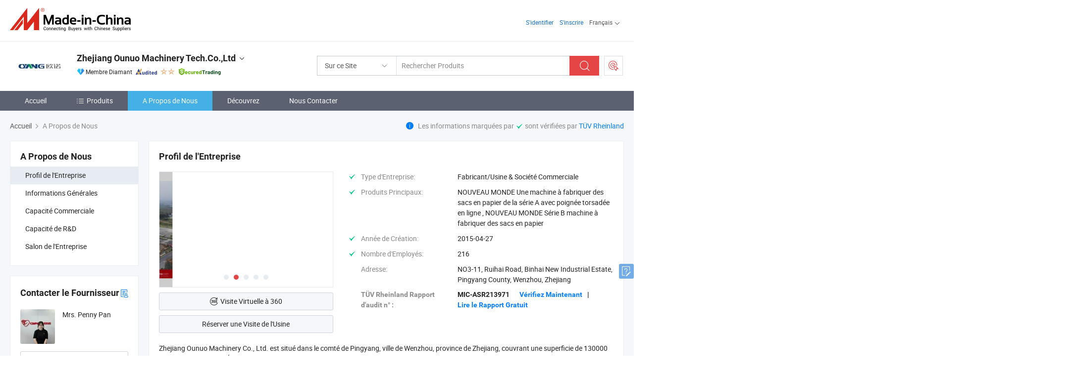

--- FILE ---
content_type: text/html;charset=UTF-8
request_url: https://fr.made-in-china.com/co_allwell-paper/company_info.html
body_size: 18824
content:
<!DOCTYPE html>
<html lang="fr">
<head>
            <title>Vue d&#39;Ensemble de l&#39;Entreprise du Fabricant Chinois - Zhejiang Ounuo Machinery Tech.Co.,Ltd</title>
        <meta content="text/html; charset=utf-8" http-equiv="Content-Type"/>
    <link rel="dns-prefetch" href="//www.micstatic.com">
    <link rel="dns-prefetch" href="//image.made-in-china.com">
    <link rel="preconnect" href="//www.micstatic.com">
    <link rel="preconnect" href="//image.made-in-china.com">
    <link rel="dns-prefetch" href="//www.made-in-china.com">
    <link rel="preconnect" href="//www.made-in-china.com">
    <link rel="dns-prefetch" href="//pylon.micstatic.com">
    <link rel="dns-prefetch" href="//expo.made-in-china.com">
    <link rel="dns-prefetch" href="//world.made-in-china.com">
    <link rel="dns-prefetch" href="//pic.made-in-china.com">
    <link rel="dns-prefetch" href="//fa.made-in-china.com">
    <meta name="viewport" content="initial-scale=1.0,user-scalable=no,maximum-scale=1,width=device-width">
    <meta name="format-detection" content="telephone=no">
            <meta name="Keywords" content="Zhejiang Ounuo Machinery Tech.Co.,Ltd,informations sur l&#39;entreprise,profil de l&#39;entreprise,vidéo de présentation"/>
            <meta name="Description"
              content="Zhejiang Ounuo Machinery Tech.Co.,Ltd fournit NOUVEAU MONDE Une machine à fabriquer des sacs en papier de la série A avec poignée torsadée en ligne, NOUVEAU MONDE Série B machine à fabriquer des sacs en papier, NEW WORLD A Series paper bag making machine with twisted handle online et plus encore..."/>
            <meta http-equiv="X-UA-Compatible" content="IE=Edge, chrome=1"/>
    <meta name="renderer" content="webkit"/>
            <link rel="canonical" href="https://fr.made-in-china.com/co_allwell-paper/company_info.html"/>
    <link type="text/css" rel="stylesheet" href="https://www.micstatic.com/athena/2017/css/global/global_8c4df53f.css" />
    	<link rel="stylesheet" type="text/css" href="https://www.micstatic.com/athena/2017/css/pages/about/about_4e65cb05.css" media="all"/>
                <style>
            .sr-comProfile-infos .infos-tip .tip-links .link-item .J-view-report{
                width: 112px;
                display: inline-block;
            }
        </style>
<!-- Polyfill Code Begin --><script chaset="utf-8" type="text/javascript" src="https://www.micstatic.com/polyfill/polyfill-simplify_eb12d58d.js"></script><!-- Polyfill Code End --></head>
    <body class="theme-11 J-ATF" probe-clarity="false" >
        <div style="position:absolute;top:0;left:0;width:1px;height:1px;overflow:hidden">
        </div>
        <input type="hidden" name="user_behavior_trace_id" id="user_behavior_trace_id" value="1jfgc15h06eek"/>
        <input type="hidden" value="companyInfo">
        <input type="hidden" id="loginUserName" value="allwell-paper"/>
        <input type="hidden" id="J-is-showroom" value="1"> 
<div class="pad-header-mark J-header-mark"></div>
<div class="m-header m-search-gray pad-header">
    <div class="grid">
        <div class="m-header-row">
            <div class="m-logo-wrap">
    <a href="//fr.made-in-china.com/" title='Made in China' class="m-logo"></a>
</div>
            <div class="m-header-menu pad-header-menu J-menu-wrap">
                <div class="pad-header-menu-top J-menu-close">
                    <i class="ob-icon icon-delete"></i>Menu
                </div>
<input type="hidden" class="J-top-userType" value="">
<div class="fl pad-header-menu-item pad-header-loginInfo J-top-loginInfo J-tab-trigger">
    <div class="pad-header-unlogin J-top-unlogin">
        <div class="m-header-menu-item">
            <a fun-login rel="nofollow" href="//login.made-in-china.com/sign-in/?switchLan=0" ads-data="t:51,c:1,a:2" class="m-header-menu-title link-blue pad-header-sign-btn J-top-signIn "> S'identifier</a>
        </div>
                <div class="m-header-menu-item">
            <a fun-join rel="nofollow" href="//login.made-in-china.com/join/?sourceType=mlan_fr" ads-data="t:51,c:1,a:1" class="m-header-menu-title link-blue pad-header-join-btn">S'inscrire</a>
        </div>
    </div>
    <div class="m-header-menu-item m-header-select pad-header-logged J-top-logged" style="display:none">
        <a rel="nofollow" href="//membercenter.made-in-china.com/member/main/" class="m-header-menu-title m-header-select-title link-blue pad-hide"><span class="J-top-username "></span> <em class="num J-messageTotal"></em></a>
        <span class="m-header-menu-title m-header-select-title pc-hide pad-show pad-acount-txt"> My Account<i class="ob-icon icon-down"></i><em class="num J-messageTotal"></em></span>
        <ul class="m-header-option-list J-userFeature ">
            <li class="m-header-option m-header-option-with-num pc-hide pad-show pad-acount-link">
                <a rel="nofollow" href="//membercenter.made-in-china.com/member/main/" class="link-blue"><span class="J-top-username "></span></a>
            </li>
            <li class="m-header-option-gap pc-hide pad-show"></li>
            <li class="m-header-option m-header-option-with-num J-top-inquiry">
                <a rel="nofollow" href="//membercenter.made-in-china.com/message/index.html#inbox" ads-data="st:101" data-unRead="//membercenter.made-in-china.com/message/index.html#inbox..filterType=1"> New Message(s) <em class="num J-num">0</em></a>
            </li>
            <li class="m-header-option m-header-option-with-num J-supplier J-top-rfq" style="display:none">
                <a rel="nofollow" href="//membercenter.made-in-china.com/quotationmanage.do?xcase=receivedRfq"> Unquoted Sourcing Request(s) <em class="num J-num">0</em></a>
            </li>
            <li class="m-header-option m-header-option-with-num J-buyer J-top-rfq" style="display:none">
                <a rel="nofollow" href="//purchase.made-in-china.com/rfq/quotationCompare" ads-data="st:99" data-unRead="//purchase.made-in-china.com/rfq/quotationCompare?buyerReadFlag=0"> New Quote(s) of Sourcing Request <em class="num J-num">0</em></a>
            </li>
                            <li class="m-header-option J-supplier" style="display:none">
                    <a rel="nofollow" href="//membercenter.made-in-china.com/product.do?xcase=list"> Manage Products </a>
                </li>
                <li class="m-header-option J-supplier J-top-editor" style="display:none">
                    <a rel="nofollow" href="//editor.made-in-china.com/"> Edit My Showroom </a>
                </li>
                        <li class="m-header-option-gap"></li>
            <li class="m-header-option">
                <a fun-exit rel="nofollow" href="https://login.made-in-china.com/logon.do?xcase=doLogout" class="J-top-signOut"> Sign Out </a>
            </li>
        </ul>
    </div>
</div>
<script>
        var __IS_USER_LOGED__ =  false ;
</script>                <div class="m-header-menu-gap"></div>
<div class="m-header-menu-item m-header-select pad-header-menu-item J-tab-trigger">
    <span class="m-header-menu-title m-header-select-title">Français<i class="ob-icon icon-down"></i></span>
    <ul class="m-header-option-list m-header-option-list-left">
                    <li class="m-header-option" ><a rel="nofollow" href="https://allwell-paper.en.made-in-china.com/company-Zhejiang-Ounuo-Machinery-Tech-Co-Ltd.html">English</a></li>
                    <li class="m-header-option" ><a rel="nofollow" href="https://es.made-in-china.com/co_allwell-paper/company_info.html">Español</a></li>
                    <li class="m-header-option" ><a rel="nofollow" href="https://pt.made-in-china.com/co_allwell-paper/company_info.html">Português</a></li>
                    <li class="m-header-option" style="display:none"><a rel="nofollow" href="https://fr.made-in-china.com/co_allwell-paper/company_info.html">Français</a></li>
                    <li class="m-header-option" ><a rel="nofollow" href="https://ru.made-in-china.com/co_allwell-paper/company_info.html">Русский язык</a></li>
                    <li class="m-header-option" ><a rel="nofollow" href="https://it.made-in-china.com/co_allwell-paper/company_info.html">Italiano</a></li>
                    <li class="m-header-option" ><a rel="nofollow" href="https://de.made-in-china.com/co_allwell-paper/company_info.html">Deutsch</a></li>
                    <li class="m-header-option" ><a rel="nofollow" href="https://nl.made-in-china.com/co_allwell-paper/company_info.html">Nederlands</a></li>
                    <li class="m-header-option" ><a rel="nofollow" href="https://sa.made-in-china.com/co_allwell-paper/company_info.html">العربية</a></li>
                    <li class="m-header-option" ><a rel="nofollow" href="https://kr.made-in-china.com/co_allwell-paper/company_info.html">한국어</a></li>
                    <li class="m-header-option" ><a rel="nofollow" href="https://jp.made-in-china.com/co_allwell-paper/company_info.html">日本語</a></li>
                    <li class="m-header-option" ><a rel="nofollow" href="https://hi.made-in-china.com/co_allwell-paper/company_info.html">हिन्दी</a></li>
                    <li class="m-header-option" ><a rel="nofollow" href="https://th.made-in-china.com/co_allwell-paper/company_info.html">ภาษาไทย</a></li>
                    <li class="m-header-option" ><a rel="nofollow" href="https://tr.made-in-china.com/co_allwell-paper/company_info.html">Türkçe</a></li>
                    <li class="m-header-option" ><a rel="nofollow" href="https://vi.made-in-china.com/co_allwell-paper/company_info.html">Tiếng Việt</a></li>
                    <li class="m-header-option" ><a rel="nofollow" href="https://id.made-in-china.com/co_allwell-paper/company_info.html">Bahasa Indonesia</a></li>
            </ul>
</div>
            </div>
            <div class="pad-menu-entry pad-show J-menu-entry">
                <i class="micon">&#xe06b;</i> Menu
            </div>
            <span class="pad-menu-verticalLine"></span>
            <div class="pad-search-entry J-search-entry">
                <i class="micon">&#xe040;</i>
            </div>
        </div>
        <div class="m-header-row layout-2-wings m-search-rfq pad-search-bar">
            <div class="layout-body-wrap pad-search-wrap J-pad-search-bar">
                <div class="layout-body pad-search-body layout-body-mlan">
<div class="m-search-bar layout-2-wings m-search-bar-long-option" id="J-search-new-flag">
    <form faw-form fun-search-form name="searchForm" method="get"
                                    action="/productSearch"
                                    >
        <div class="m-search-input-wrap layout-body-wrap">
            <div class="layout-body J-inputWrap">
                <input faw-form-trace type="text" value="" class="m-search-input J-m-search-input"
                                                                                                        placeholder="Rechercher Produits" name="keyword"
                                                                           autocomplete="off" x-webkit-speech="x-webkit-speech" />
                            <input type="hidden" name="inputkeyword" value="" />
            <input type="hidden" name="type" value="Product" />
            <input type="hidden" name="currentPage" value="1" />
            </div>
        </div>
        <div class="layout-wing-left">
            <div class="m-search-select J-searchType">
                <select faw-form-trace name="searchType" style="display:none;">
                                            <option value="3"  placeholder="Rechercher Produits"
                            data-width="160"
                            data-action="/co_allwell-paper/product/keywordSearch">Sur ce Site</option>
                        <option value="0"  placeholder="Rechercher Produits"
                                data-width="192"
                                data-action="/productSearch">Sur Made-in-China.com </option>
                                    </select>
                <div class="m-search-select-title">
                                                                        <span>Sur Made-in-China.com</span>
                         <i class="ob-icon icon-down"></i>
                                    </div>
                <dl class="m-search-option-list"></dl>
            </div>
        </div>
        <div class="layout-wing-right">
            <div class="m-search-btn-wrap">
                <button type="submit" class="m-search-btn J-m-search-btn"><i class="ob-icon icon-search"></i></button>
            </div>
        </div>
    </form>
    <div style="display: none" class="J-thisSite-params">
        <input type="hidden" name="subaction" value="hunt">
        <input type="hidden" name="style" value="b">
        <input type="hidden" name="mode" value="and">
        <input type="hidden" name="code" value="0">
        <input type="hidden" name="comProvince" value="nolimit">
        <input type="hidden" name="order" value="0">
        <input type="hidden" name="isOpenCorrection" value="1">
        <input type="hidden" name="org" value="top">
    </div>
    <div style="display: none" class="J-mic-params">
        <input type="hidden" name="inputkeyword" value=""/>
        <input type="hidden" name="type" value="Product"/>
        <input type="hidden" name="currentPage" value="1"/>
    </div>
    <input type="hidden" class="J-is-supplier-self" value="0" />
    <input type="hidden" class="J-is-offer" value="0" />
        <input type="hidden" id="J-searchType-mlan" name="J-searchType-mlan" value="adv"/>
</div>
                    <div class="pad-search-close J-search-close">
                        <i class="micon">&#xe00c;</i>
                    </div>
                </div>
            </div>
            <div class="layout-wing-right">
    <div class="rfq-post-dropmenu">
        <a fun-rfq href="//purchase.made-in-china.com/trade-service/quotation-request.html?lan=fr" rel="nofollow" class="m-rfq m-rfq-mlan">
            <span><i class="ob-icon icon-purchase"></i>Publier la Demande d'Achat</span>
        </a>
        <div class="rfq-post-tip">
            <div class="rfq-post-tipcont">
                <h3>Acheter Facile</h3>
                <p class="rfq-sub-title">Plus Pratique, Plus Efficace</p>
                <ul class="rfq-info-list">
                    <li><i class="micon">&#xe05a;</i>Une demande, plusieurs devis</li>
                    <li><i class="micon">&#xe05a;</i>Fournisseurs vérifiés correspondant</li>
                    <li><i class="micon">&#xe05a;</i>Comparaison des devis et demande d'échantillons</li>
                </ul>
                <div>
                    <a href="//purchase.made-in-china.com/trade-service/quotation-request.html?lan=fr" class="btn btn-main">Publiez votre demande MAINTENANT</a>
                </div>
            </div>
            <span class="arrow arrow-top">
                <span class="arrow arrow-in"></span>
            </span>
        </div>
    </div>
</div>
        </div>
    </div>
</div> 
<div class="sr-comInfo">
	        <div class="sr-layout-wrap">
			                <div class="sr-comInfo-logo">
					<a href="https://fr.made-in-china.com/co_allwell-paper/" title="Zhejiang Ounuo Machinery Tech.Co.,Ltd">
						<img src="//www.micstatic.com/athena/img/transparent.png" data-original="//image.made-in-china.com/206f0j00UtQfiyuRWYzh/Zhejiang-Ounuo-Machinery-Tech-Co-Ltd.webp" alt="Zhejiang Ounuo Machinery Tech.Co.,Ltd">
					</a>
                </div>
            <div class="sr-comInfo-r">
                <div class="sr-comInfo-title J-title-comName">
                    <div class="title-txt">
						                            <a href="https://fr.made-in-china.com/co_allwell-paper/" >
                                <h1>
                                    Zhejiang Ounuo Machinery Tech.Co.,Ltd
                                </h1>
                            </a>
                                                                        <i class="ob-icon icon-down"></i>
                    </div>
					 <div class="sr-comInfo-details J-comInfo-details">
                        <div class="details-cnt">
                            <div class="cf">
                                    <div class="detail-col col-1">
                                        <div class="detail-address">
                                            <i class="ob-icon icon-coordinate"></i>
                                            Zhejiang, Chine
                                        </div>
										                                            <div class="detail-address-map showLocation">
                                                <div class="showLocation-content" style="display:block;">
                                                    <div class="showLocation-map"></div>
                                                    <div class="showLocation-arrow showLocation-arrow-top"></div>
                                                    <div class="showLocation-mark animate-start showLocation-Zhejiang"></div>
                                                </div>
                                            </div>
										                                    </div>
                                    <div class="detail-col col-2">
                                        <div class="detail-infos">
                                                                                                                                                                                                                                                                                                                                                                                            <div class="info-item">
                                                        <div class="info-label">
                                                              <i class="ob-icon icon-yes2"></i>Type d'Entreprise:
                                                        </div>
                                                        <div class="info-fields">
                                                                                                                                                                                                                                                                                                                                    Fabricant/Usine &amp; Société Commerciale
                                                                                                                                                                                                                                                        </div>
                                                    </div>
                                                                                                                                                                                                            <div class="info-item">
                                                        <div class="info-label">
                                                              <i class="ob-icon icon-yes2"></i>Produits Principaux:
                                                        </div>
                                                        <div class="info-fields">
                                                                                                                                                                                                                                                                                                                                                                                                                                                                                                                                                                                                                                                                                                                                            <span>NOUVEAU MONDE Une machine à fabriquer des sacs en papier de la série A avec poignée torsadée en ligne</span>
                                                                                                                                                                                                                                                                                                                                                                                                ,
                                                                                                                                                                                                                                                                                                                                                                                                        <span>NOUVEAU MONDE Série B machine à fabriquer des sacs en papier</span>
                                                                                                                                                                                                                                                                                                            <form id="searchProdsByKeyword" name="searchInKeywordList" method="get" action="/co_allwell-paper/product/keywordSearch">
    <input type="hidden" id="keyWord4Search" name="searchKeyword" value="" />
    <input type="hidden" id="viewType" name="viewType" value="0" /> 
</form>
                                                                                                                                                                                                                                                        </div>
                                                    </div>
                                                                                                                                                                                                            <div class="info-item">
                                                        <div class="info-label">
                                                              <i class="ob-icon icon-yes2"></i>Année de Création:
                                                        </div>
                                                        <div class="info-fields">
                                                                                                                                                                                                                                                                                                                                    2015-04-27
                                                                                                                                                                                                                                                        </div>
                                                    </div>
                                                                                                                                                                                                            <div class="info-item">
                                                        <div class="info-label">
                                                              <i class="ob-icon icon-yes2"></i>Nombre d'Employés:
                                                        </div>
                                                        <div class="info-fields">
                                                                                                                                                                                                                                                                                                                                    216
                                                                                                                                                                                                                                                        </div>
                                                    </div>
                                                                                                                                                                                                            <div class="info-item">
                                                        <div class="info-label">
                                                            Adresse:
                                                        </div>
                                                        <div class="info-fields">
                                                                                                                                                                                                                                                                                                                                    NO3-11, Ruihai Road, Binhai New Industrial Estate, Pingyang County, Wenzhou, Zhejiang
                                                                                                                                                                                                                                                        </div>
                                                    </div>
                                                                                                                                    </div>
                                    </div>
																		                                        <div class="detail-col col-1">
                                            <div class="detail-infos">
																									<div class="info-item">
																													<i class="ob-icon icon-yes2"></i>Service OEM/ODM
														                                                    </div>
																									<div class="info-item">
																																																											  <a href="https://www.made-in-china.com/BookFactoryTour/veMnVAbKbalg" target="_blank" rel="nofollow"><i class="ob-icon icon-shop"></i>Visitez Mon Usine</a>
															                                                                                                            </div>
																									<div class="info-item">
														                                                            <i class="ob-icon" style="width:16px; height: 16px; background:url('https://www.micstatic.com/common/img/logo/icon-deal.png?_v=1768815610210') no-repeat;background-size: contain; top: 2px;"></i> Secured Trading Service
                                                                                                            </div>
												                                                                                                <div class="average-response-time J-response-time" style="display: none" data-tradeGmvEtcShowFlag="true">
                                                    <span class="response-time-title">Temps de réponse moyen:</span><div class="response-time-data J-response-time-data"></div>
                                                </div>
                                                                                            </div>
                                        </div>
									                                </div>
																											<p class="detail-intro">Fabricant et fournisseur de NOUVEAU MONDE Une machine à fabriquer des sacs en papier de la série A avec poignée torsadée en ligne, NOUVEAU MONDE Série B machine à fabriquer des sacs en papier de la Chine, offrant Wh 1180sf La solution ultime de découpe automatique et de marquage à chaud pour l&#39;emballage de luxe, Wh-1050sf Machine d&#39;emballage haut de gamme avec intégration de découpe à l&#39;emporte-pièce et de estampage à chaud, Wh-1050sf Solution de découpe intégrée et de gaufrage à chaud pour un emballage premium de qualité etc.</p>
																	                            </div>
                            <div class="details-footer">
                                <a target="_blank" href="https://www.made-in-china.com/sendInquiry/shrom_veMnVAbKbalg_veMnVAbKbalg.html?plant=fr&from=shrom&type=cs&style=3&page=co" class="option-item" rel="nofollow">
                                    Envoyer demande </a>
                                <b class="tm3_chat_status" lan="fr" tmlan="fr" dataId="veMnVAbKbalg_veMnVAbKbalg_3" inquiry="https://www.made-in-china.com/sendInquiry/shrom_veMnVAbKbalg_veMnVAbKbalg.html?plant=fr&from=shrom&type=cs&style=3&page=co" processor="chat" cid="veMnVAbKbalg" style="display:none"></b>
                            </div>
                        </div>
                </div>
				<div class="sr-comInfo-sign">
					                        <div class="sign-item" id="member-since">
                                                                                                <i class="item-icon icon-diamond"></i> <span class="sign-item-text">Membre Diamant</span>
                                                                                        <div class="J-member-since-tooltip" style="display: none">
                                                                    <i class="item-icon icon-diamond"></i>Membre Diamant <span class="txt-year">Depuis 2011</span>
                                                                                                    <div>Fournisseurs avec des licences commerciales vérifiées</div>
                            </div>
                        </div>
					                        <div class="sign-item as-logo-new J-tooltip-ele" data-title="Audité par une agence d'inspection indépendante" data-placement="top">
                            <img src="https://www.micstatic.com/common/img/icon-new/as_32.png?_v=1768815610210" alt="Fournisseur Audité">
                                                            <span class="sign-item-text txt-as">Fournisseur Audité</span>
                                                    </div>
					                                            <span class="sign-item icon-star J-tooltip-ele" data-title="Indice de capacité des fournisseurs : sur 5 étoiles" data-placement="top">
                                                                                                <img src="https://www.micstatic.com/common/img/icon-new/star-light.png?_v=1768815610210" alt="">
                                                                    <img src="https://www.micstatic.com/common/img/icon-new/star-light.png?_v=1768815610210" alt="">
                                                                                    </span>
                                                                <div class="sign-item J-tooltip-ele" data-title="Bénéficiez de la protection commerciale de Made-in-China.com">
                            <img src="https://www.micstatic.com/common/img/icon-new/trade-long.png?_v=1768815610210" alt="Secured Trading Service" />
                        </div>
                                    </div>
            </div>
        </div>
	</div> <style>
	.sr-nav,
	.sr-nav-sub-title:hover {
		background: rgba(91,97,113,1) !important;
	}
	.sr-nav-item.selected,
	.sr-nav-item:hover{
    	background: rgba(69,176,230,1) !important;
	}
	.sr-nav-sub {
		background: #FFFFFF !important;
	}
	.sr-nav-sub .sr-nav-sub-li:hover .sr-nav-sub-title {
		background: #E6ECF2 !important;
	}
	.sr-nav-sub .sr-nav-sub-li:hover .sr-nav-ssub-title {
		background: #FFFFFF !important;
	}
	.sr-nav-sub .sr-nav-sub-li:hover .sr-nav-ssub-title:hover {
		background: #E6ECF2 !important;
	}
	.sr-nav-sub .sr-nav-sub-li:hover .sr-nav-ssub-list {
		display: block;
	}
	.sr-nav-sub .sr-nav-ssub-list {
		background: #FFFFFF !important;
		position: absolute;
		top: 0;
		left: 100%;
		display: none;
	}
</style>
<div class="sr-nav-wrap">
	<div class="sr-nav J-nav-fix">
        <div class="sr-layout-wrap" faw-module="Navigation_Bar" faw-exposure>
            <ul class="sr-nav-main">
    			    				    					<li class="sr-nav-item ">
                            <a href="https://fr.made-in-china.com/co_allwell-paper/" class="sr-nav-title " ads-data="">
																Accueil </a>
                        </li>
    				    			    				    					<li class="sr-nav-item ">
                            <a href="https://fr.made-in-china.com/co_allwell-paper/product_group_s_s_1.html" class="sr-nav-title" ads-data="">
                                <i class="ob-icon icon-category"></i>Produits </a>
                            <div class="sr-nav-sub cf">
    																										<div class="sr-nav-sub-li">
											<a href="https://fr.made-in-china.com/co_allwell-paper/product-group/die-cutting-machine_uhnesiuiyu_1.html" class="sr-nav-sub-title "
												 style="display: " ads-data="">
																								Machine de d&eacute;coupe
											</a>
										</div>
    																										<div class="sr-nav-sub-li">
											<a href="https://fr.made-in-china.com/co_allwell-paper/product-group/automatic-square-bottom-paper-bag-machine-with-flat-handle_uhihuisyuy_1.html" class="sr-nav-sub-title "
												 style="display: " ads-data="">
																								Machine automatique &agrave; sacs en papier &agrave; fond carr&eacute; avec poign&eacute;e plate
											</a>
										</div>
    																										<div class="sr-nav-sub-li">
											<a href="https://fr.made-in-china.com/co_allwell-paper/product-group/automacit-paper-bag-making-machine-new-world-a_hugroohun_1.html" class="sr-nav-sub-title "
												 style="display: " ads-data="">
																								Machine &agrave; fabriquer des sacs en papier automatique--NOUVEAU MONDE A
											</a>
										</div>
    																										<div class="sr-nav-sub-li">
											<a href="https://fr.made-in-china.com/co_allwell-paper/product-group/sharp-bottom-paper-bag-making-machine-new-world-c_hugroohyn_1.html" class="sr-nav-sub-title "
												 style="display: " ads-data="">
																								Machine &agrave; fabriquer des sacs en papier &agrave; fond pointu - NOUVEAU MONDE C
											</a>
										</div>
    																										<div class="sr-nav-sub-li">
											<a href="https://fr.made-in-china.com/co_allwell-paper/product-group/square-bottom-paper-bag-making-machine-new-world-b_hygineeyy_1.html" class="sr-nav-sub-title "
												 style="display: " ads-data="">
																								Machine &agrave; fabriquer des sacs en papier &agrave; fond carr&eacute;--NOUVEAU MONDE B
											</a>
										</div>
    																										<div class="sr-nav-sub-li">
											<a href="https://fr.made-in-china.com/co_allwell-paper/product-group/paper-cutlery-machine_uhiiehonhy_1.html" class="sr-nav-sub-title "
												 style="display: " ads-data="">
																								Machine &agrave; papier de la coutellerie
											</a>
										</div>
    							                            </div>
                        </li>
    				    			    				    					<li class="sr-nav-item selected ">
                            <a href="https://fr.made-in-china.com/co_allwell-paper/company_info.html" class="sr-nav-title " ads-data="">
																A Propos de Nous </a>
                        </li>
    				    			    				    					<li class="sr-nav-item ">
                            <a href="https://fr.made-in-china.com/co_allwell-paper/Discover.html" class="sr-nav-title sr-nav-discover" ads-data="">
																	<span class="sr-nav-liveFlag" style="display: none;">Habitent</span>
																Découvrez </a>
                        </li>
    				    			    				    					<li class="sr-nav-item ">
                            <a href="https://fr.made-in-china.com/co_allwell-paper/contact_info.html" class="sr-nav-title " ads-data="">
																Nous Contacter </a>
                        </li>
    				    			            </ul>
        </div>
	</div>
 </div>
		        <div class="sr-container J-layout ">
<script class="J-mlan-config" type="text/data-lang" data-lang="fr">
    {

    }
</script><div class="sr-layout-wrap sr-layout-resp">
        <div class="about-top-bar">
                    <div class="about-tip">
                <i class="ob-icon icon-info"></i>
                                    Les informations marquées par <i class="ob-icon icon-yes2"></i>
     sont vérifiées par 
        <a rel="nofollow" href="//www.made-in-china.com/audited-suppliers/for-buyers/" target="_blank">TÜV Rheinland</a>
                    </div>
                <div class="sr-crumb" itemscope itemtype="https://schema.org/BreadcrumbList">
	<span itemprop="itemListElement" itemscope itemtype="https://schema.org/ListItem">
        <a itemprop="item" href="https://fr.made-in-china.com/co_allwell-paper/">
            <span itemprop="name">Accueil</span>
        </a>
        <meta itemprop="position" content="1">
    </span>
        	<i class="ob-icon icon-right"></i>
    	A Propos de Nous	</div>
    </div>
            <div class="sr-layout-nav">
        <div class="sr-layout-block J-about-nav">
            <div class="sr-layout-subblock sr-side-proGroup">
                <div class="sr-txt-title">
                    <h2 class="sr-txt-h2">A Propos de Nous</h2>
                </div>
                <ul class="sr-side-proGroup-list">
                    <li class="J-about-nav-item selected">
                        <a href="javascript:void(0);"><h3>Profil de l'Entreprise</h3></a>
                    </li>
                                            <li class="J-about-nav-item">
                            <a href="javascript:void(0);"><h3>Informations Générales</h3></a>
                        </li>
                                                                <li class="J-about-nav-item">
                            <a href="javascript:void(0);"><h3>Capacité Commerciale</h3></a>
                        </li>
                                                                                    <li class="J-about-nav-item">
                            <a href="javascript:void(0);"><h3>Capacité de R&D</h3></a>
                        </li>
                                            <li class="J-about-nav-item">
                            <a href="javascript:void(0);"><h3>Salon de l'Entreprise</h3></a>
                        </li>
                                    </ul>
                            </div>
        </div>
            <div class="sr-layout-block contact-block J-contact-fix" faw-module="sendInquiry" faw-exposure>
        <div class="sr-txt-title">
            <h2 class="sr-txt-h2">Contacter le Fournisseur</h2>
							<a href="javascript:void(0);" title="Carte de Visite" rel="nofollow" class="title-icon J-show-card" ads-data=""><i class="ob-icon icon-buyer-sourcing" ></i></a>
			        </div>
        <div class="sr-layout-content contact-supplier">
            <div class="sr-side-contSupplier-info">
                <div class="sr-side-contSupplier-pic">
                    <a href="javascript:void(0);">
    					    						<img class="J-contact-img" src="//image.made-in-china.com/336f0j00iEqUmSRGIfzp/made-in-china.webp" alt="Avatar">
    					                    </a>
                </div>
                <div class="sr-side-contSupplier-txt">
											<div class="sr-side-contSupplier-name">Mrs. Penny Pan</div>
					                    <div class="sr-side-contSupplier-chat">
						<b class="tm3_chat_status" lan="fr" tmlan="fr" dataId="veMnVAbKbalg_veMnVAbKbalg_3" inquiry="https://www.made-in-china.com/sendInquiry/shrom_veMnVAbKbalg_veMnVAbKbalg.html?plant=fr&from=shrom&type=cs&style=3&page=co" processor="chat"
						   cid="veMnVAbKbalg" username="Penny Pan" domainuserid="veMnVAbKbalg_00" accountonlinedisplayflag="0" style="display:none"></b>
					</div>
					                </div>
            </div>
			                <form id="sideInqueryForm" class="form obelisk-form" method="post" target="_blank" action="//www.made-in-china.com/sendInquiry/shrom_veMnVAbKbalg_veMnVAbKbalg.html?plant=fr&from=shrom&type=cs&style=3&page=co&quickpost=1">
						<input type="hidden" id="loginStatu" value="0" />
			<div class="sr-side-contSupplier-field">
    			<textarea class="input-textarea sr-side-contSupplier-message J-side-contSupplier-message" name="content" id="inquiryContent" cols="90" rows="2" placeholder="Entrez entre 20 à 4000 caractères." maxlength="4000"></textarea>
    		</div>
			<div class="sr-side-contSupplier-field sr-side-contSupplier-emailfield J-contSupplier-email-field">
    			                                    <input class="input-text sr-side-contSupplier-email" name="senderMail" id="J-quick-inquiry-input-side" placeholder="Votre adresse e-mail" value="" />
				    		</div>
            <div class="sr-side-contSupplier-btn cf">
								<input type="hidden" id="sourceReqType" name="sourceReqType" value="GLP" />
                <input type="hidden" name="showRoomQuickInquireFlag" value="1"/>
                <input type="hidden" name="showRoomId" value=""/>
                <input type="hidden" name="compareFromPage" id="compareFromPage" value="1"/>
                <button fun-inquiry-supplier type="submit" class="btn btn-main btn-large" id="sideInquirySend" ads-data="">Envoyer</button>
			    			    	            	            			    			    	            	            								            </div>
            </form>
        </div>
    </div>
    </div>
    <div class="sr-layout-main">
        <div class="com-block-tab cf">
            <a class="tab-item current J-tab-item"><h3>Profil de l'Entreprise</h3></a>
                            <a class="tab-item J-tab-item"><h3>Informations Générales</h3></a>
                                        <a class="tab-item J-tab-item"><h3>Capacité Commerciale</h3></a>
                                                    <a class="tab-item J-tab-item"><h3>Capacité de R&D</h3></a>
                                        <a class="tab-item J-tab-item"><h3>Salon de l'Entreprise</h3></a>
                                </div>
        <div class="company-profile-content" id="products-comInfos">
            <div class='richtext-nav swiper-container J-richTextNav-comInfo' style="display: none">
                <ul class="richtext-nav-ul">
                                        <li class="richtext-nav-item active" data-achor="richNav_1">
                        Profil de l'Entreprise </li>
                                            <li class="richtext-nav-item" data-achor="richNav_2">
                            Informations Générales </li>
                                                                <li class="richtext-nav-item" data-achor="richNav_3">
                            Capacité Commerciale </li>
                                                                                    <li class="richtext-nav-item" data-achor="richNav_4">
                            Capacité de R&D </li>
                                                                <li class="richtext-nav-item" data-achor="richNav_5">
                            Salon de l'Entreprise </li>
                                    </ul>
                <div class="toolbar">
                    <div class="arrow-pre"><i class="ob-icon icon-left"></i></div>
                    <div class="arrow-next"><i class="ob-icon icon-right"></i></div>
                </div>
            </div>
                                                <div class="sr-layout-block J-block sr-comProfile" id="richNav_1">
    <div class="sr-txt-title">
        <h2 class="sr-txt-h2">Profil de l'Entreprise</h2>
        <div class="sr-comProfile-options">
                        <span>
</span> 
                    </div>
    </div>
    <input type="hidden" name="comId" value="veMnVAbKbalg">
    <div class="sr-comProfile-info-wrap cf">
        <div class="sr-comProfile-info-l ">
            <div class="sr-proSlide sr-comProfile-slider J-comProfile-slider">
            <div class="swiper-container J-comProfile-container">
                <!-- Additional required wrapper -->
                <div class="swiper-wrapper">
                    <!-- Slides -->
                                            <div class="slider-item swiper-slide J-comProfile-slide J-play-video swiper-video c" faw-video ads-data="pcid::veMnVAbKbalg,item_type:com_details,item_id:wQfnAJkCREiH,cloud_media_url:https://v.made-in-china.com/ucv/sbr/5c818efb385b2eb8378fa675b1e49b/16a0dce65815149043682824404_h264_def.mp4">
							<div class="sr-proList-pic-cut">
								<img src="//image.made-in-china.com/317f0j00QtyEVdIaHBWm/796161-mp4.jpg" alt="Watch Video" title="Watch Video">
								<div class="play-bg"></div>
                                <i class="ob-icon icon-play"></i>
                                    <script type="text/data-video">
                                {
                                    "videoUrl": "https://v.made-in-china.com/ucv/sbr/5c818efb385b2eb8378fa675b1e49b/16a0dce65815149043682824404_h264_def.mp4",
                                    "autoplay": true
                                }
                                </script>
							</div>
                        </div>
                                                                                            <div class="slider-item swiper-slide J-comProfile-slide J-show-large-image c">
								<div class="sr-proList-pic-cut">
                                    <img
                                         class="play swiper-lazy" src="//www.micstatic.com/athena/img/transparent.png" data-src="//image.made-in-china.com/214f0j00wMdRtYgBhure/Zhejiang-Ounuo-Machinery-Tech-Co-Ltd.webp" origsrc="//image.made-in-china.com/210f0j00wMdRtYgBhure/Zhejiang-Ounuo-Machinery-Tech-Co-Ltd.webp"
                                     alt="Zhejiang Ounuo Machinery Tech.Co.,Ltd" title="Zhejiang Ounuo Machinery Tech.Co.,Ltd">
								</div>
                            </div>
                                                    <div class="slider-item swiper-slide J-comProfile-slide J-show-large-image c">
								<div class="sr-proList-pic-cut">
                                    <img
                                         class="play swiper-lazy" src="//www.micstatic.com/athena/img/transparent.png" data-src="//image.made-in-china.com/214f0j00wemRaLrJAgpC/Zhejiang-Ounuo-Machinery-Tech-Co-Ltd.webp" origsrc="//image.made-in-china.com/210f0j00wemRaLrJAgpC/Zhejiang-Ounuo-Machinery-Tech-Co-Ltd.webp"
                                     alt="Zhejiang Ounuo Machinery Tech.Co.,Ltd" title="Zhejiang Ounuo Machinery Tech.Co.,Ltd">
								</div>
                            </div>
                                                    <div class="slider-item swiper-slide J-comProfile-slide J-show-large-image c">
								<div class="sr-proList-pic-cut">
                                    <img
                                         class="play swiper-lazy" src="//www.micstatic.com/athena/img/transparent.png" data-src="//image.made-in-china.com/214f0j00tvVYTRmyYupO/Zhejiang-Ounuo-Machinery-Tech-Co-Ltd.webp" origsrc="//image.made-in-china.com/210f0j00tvVYTRmyYupO/Zhejiang-Ounuo-Machinery-Tech-Co-Ltd.webp"
                                     alt="Zhejiang Ounuo Machinery Tech.Co.,Ltd" title="Zhejiang Ounuo Machinery Tech.Co.,Ltd">
								</div>
                            </div>
                                                    <div class="slider-item swiper-slide J-comProfile-slide J-show-large-image c">
								<div class="sr-proList-pic-cut">
                                    <img
                                         class="play swiper-lazy" src="//www.micstatic.com/athena/img/transparent.png" data-src="//image.made-in-china.com/214f0j00JvmREcprhzgB/Zhejiang-Ounuo-Machinery-Tech-Co-Ltd.webp" origsrc="//image.made-in-china.com/210f0j00JvmREcprhzgB/Zhejiang-Ounuo-Machinery-Tech-Co-Ltd.webp"
                                     alt="Zhejiang Ounuo Machinery Tech.Co.,Ltd" title="Zhejiang Ounuo Machinery Tech.Co.,Ltd">
								</div>
                            </div>
                                                            </div>
                <div class="sr-proSlide-pager J-comProfile-pagination"></div>
				    				<div class="sr-proSlide-btn-left J-comProfile-left"> 
                        <i class="ob-icon icon-left-big"></i>
                    </div>
                    <div class="sr-proSlide-btn-right J-comProfile-right">
                        <i class="ob-icon icon-right-big"></i>
                    </div>
				            </div>
        </div>
    <div class="sr-comProfile-btns cf">
                    <a href="javascript:;" rel="nofollow" ads-data="" class="btn-item btn J-pop360" view-url="//world-port.made-in-china.com/viewVR?comId=veMnVAbKbalg" ><i class="ob-icon icon-panorama"></i>Visite Virtuelle à 360</a>
                            <a href="https://www.made-in-china.com/BookFactoryTour/veMnVAbKbalg" rel="nofollow" ads-data="" target="_blank" class="btn-item btn">Réserver une Visite de l'Usine</a>
            </div>
</div>
<script type="text/template" id="J-large-image-Temp">
    <div class="sr-largeImage J-largeImage">
        <div class="sr-largeImage-bg"></div>
        <div class="sr-largeImage-main">
            <div class="sr-proSlide J-largeImg-wrapper">
                <div class="swiper-container J-largeImg-container">
                    <div class="swiper-wrapper">
                        {{ util.each(imageUrls, function(imageUrl){ }}
                        <div class="swiper-slide J-largeImg-slide">
                            <img src="{{-imageUrl}}" alt="" title="">
                        </div>
                        {{ }) }}
                    </div>
                    {{ if(imageUrls.length > 1){ }}
                    <div class="sr-proSlide-btn-left J-largeImg-left">
                        <i class="ob-icon icon-left-big"></i>
                    </div>
                    <div class="sr-proSlide-btn-right J-largeImg-right">
                        <i class="ob-icon icon-right-big"></i>
                    </div>
                    {{ } }}
                </div>
            </div>
            <div class="sr-largeImage-close J-largeImage-close"><i class="ob-icon icon-delete"></i></div>
        </div>
    </div>
</script><script type="application/ld+json">
		{"contentUrl":"https://v.made-in-china.com/ucv/sbr/5c818efb385b2eb8378fa675b1e49b/16a0dce65815149043682824404_h264_def.mp4","uploadDate":"2022-03-24T15:53:32+08:00","@type":"VideoObject","name":"null-Made-in-China.com","description":"null","@context":"http://schema.org","thumbnailUrl":"https://image.made-in-china.com/317f0j00QtyEVdIaHBWm/796161-mp4.jpg"}
	</script>                                                                                                                <div class="sr-comProfile-infos infos-top">
        <table>
                                                                                                <tr>
                    <td width="16">
                                                    <i class="ob-icon icon-yes2"></i>
                                            </td>
                    <td class="info-label-td">
                        <span class="info-label-txt">Type d'Entreprise:</span>
                    </td>
                    <td title="Fabricant/Usine &amp; Société Commerciale" >
                                                                                                                                                                        Fabricant/Usine &amp; Société Commerciale
                                                                                                        </td>
                </tr>
                                                            <tr>
                    <td width="16">
                                                    <i class="ob-icon icon-yes2"></i>
                                            </td>
                    <td class="info-label-td">
                        <span class="info-label-txt">Produits Principaux:</span>
                    </td>
                    <td >
                                                                                                                                                                                                                                                                                                    <span>&#x202A;NOUVEAU MONDE Une machine à fabriquer des sacs en papier de la série A avec poignée torsadée en ligne&#x202C;</span>
                                                                                                                                                                ,
                                                                                                                            <span>&#x202A;NOUVEAU MONDE Série B machine à fabriquer des sacs en papier&#x202C;</span>
                                                                                                                <form id="searchProdsByKeyword" name="searchInKeywordList" method="get" action="/co_allwell-paper/product/keywordSearch">
    <input type="hidden" id="keyWord4Search" name="searchKeyword" value="" />
    <input type="hidden" id="viewType" name="viewType" value="0" /> 
</form>
                                                                                                        </td>
                </tr>
                                                            <tr>
                    <td width="16">
                                                    <i class="ob-icon icon-yes2"></i>
                                            </td>
                    <td class="info-label-td">
                        <span class="info-label-txt">Année de Création:</span>
                    </td>
                    <td title="2015-04-27" >
                                                                                                                                                                        2015-04-27
                                                                                                        </td>
                </tr>
                                                            <tr>
                    <td width="16">
                                                    <i class="ob-icon icon-yes2"></i>
                                            </td>
                    <td class="info-label-td">
                        <span class="info-label-txt">Nombre d'Employés:</span>
                    </td>
                    <td title="216" >
                                                                                                                                                                        216
                                                                                                        </td>
                </tr>
                                                            <tr>
                    <td width="16">
                                            </td>
                    <td class="info-label-td">
                        <span class="info-label-txt">Adresse:</span>
                    </td>
                    <td title="NO3-11, Ruihai Road, Binhai New Industrial Estate, Pingyang County, Wenzhou, Zhejiang" >
                                                                                                                                                                        NO3-11, Ruihai Road, Binhai New Industrial Estate, Pingyang County, Wenzhou, Zhejiang
                                                                                                        </td>
                </tr>
                    </table>
                            <div class="">
                	<table class="sgs-serail-wrap">
	<tbody>
		<tr>
			<td class="info-label-td">
				<span class="num-item">
																				            TÜV Rheinland Rapport d'audit n°
    					:
				</span>
			</td>
			<td>
				<div style="display: flex;align-items: flex-start;flex-wrap: wrap;">
				<span class="item-num-sa" style="margin-right: 20px; font-weight: bold;">
					MIC-ASR213971
				</span>
																			<span class="link-item">
					<a href="https://www.verified.chn.tuv.com/en/" target="_blank" rel="nofollow">
						Vérifiez Maintenant	</a>
				</span>
																													<span class="gap" style="padding: 0 10px;">|</span>
							<span class="link-item">
							<a href="javascript:"
							   class="J-view-report"
							   data-comid="veMnVAbKbalg"
							   data-reportid="mQVEwpHPmniz"
							   data-auditorganization="EnxEJEmDQQbE"
							>
								Lire le Rapport Gratuit	</a>
						</span>
																			</div>
			</td>
		</tr>
	</tbody>
</table>
            </div>
                        <div class="average-response-time J-response-time " style="display: none" data-tradeGmvEtcShowFlag="true">
            <span class="response-time-title">Temps de réponse moyen:</span><span class="response-time-data J-response-time-data"></span>
        </div>
            </div>
    </div> 
    <div class="J-txt-wrap sr-comProfile-intro">
        <p class="intro-cnt J-txt-cnt">
	        Zhejiang Ounuo Machinery Co., Ltd. est situé dans le comté de Pingyang, ville de Wenzhou, province de Zhejiang, couvrant une superficie de 130000 mètres carrés, 15 ans Équipement de labourage profond à l&#39;emballage l&#39;industrie. Investir 200 millions d&#39;importées du Japon MAZAK, OKUMA, Taiwan WELLE etc, la machine CNC de haute précision, afin de garantir la précision des composants et la stabilité de l&#39;ensemble de la machine.<br /><br />Principaux produits 1, série de produits non tissés, y compris le sac de nontissés machine, ligne de production de nontissés, machine à imprimer non tissées, nontissé cross-machine de découpe et d&#39;autres nontissé correspondant à l&#39;équipement pour le projet.<br /><br />Principaux produits 2, série de produits de papier, sac de papier automatique machine, sac de papier semi-automatique machine, l&#39;alimentation de l&#39;alimentation rouleau/feuille etc emballages en papier d&#39;équipement.<br /><br />L&#39;Ounuo Misson : Changement de l&#39;industrie à cause de nous<br /><br />la vision Ounuo (10-15 ans) : La responsabilité de la promotion de la solution haut de la qualité et sac intelligent de faire l&#39;industrie.<br /><br />Gardez à l&#39;esprit de la mission et vision et de s&#39;efforcer de fournir des produits de qualité de classe mondiale et de services aux clients. Oyang marque est profondément aimé par le marché mondial, des produits au Mexique, Argentine, les nations membres, la Roumanie, la Pologne, Russie, Ukraine, les Émirats arabes unis, Iran, Turquie, l&#39;Égypte, l&#39;Algérie, au Kenya, Afrique du Sud etc, et plus de 120 pays et régions, les parts de marché pour 85 %+.
        </p>
        <a href="javascript:void(0);" class="sr-comProfile-more J-show-more" rel="nofollow" style="display:none;" faw-module="tab_content" ads-data="st:14">Voir Tout <i class="ob-icon icon-down"></i></a>
    </div>
</div>
                            <div class="sr-layout-block pad-block J-block" id="richNav_2">
                                                            <div class="sr-txt-title">
    <h2 class="sr-txt-h2"> Informations Générales</h2>
    <div class="sr-as-status">
                                                          <b>6</b> articles vérifiés <i class='ob-icon icon-yes2'></i> par <b>TÜV Rheinland</b>
            </div>
</div>
<div class="sr-comProfile-infos ">
            <div class="sr-comProfile-item">
            <div class="sr-comProfile-label">
                <i class="ob-icon icon-yes2"></i> Type d'Entreprise:
            </div>
            <div class="sr-comProfile-fields">
                                                    Fabricant/Usine &amp; Société Commerciale
                            </div>
        </div>
            <div class="sr-comProfile-item">
            <div class="sr-comProfile-label">
                <i class="ob-icon icon-yes2"></i> Produits Principaux:
            </div>
            <div class="sr-comProfile-fields">
                                                    NOUVEAU MONDE Une machine à fabriquer des sacs en papier de la série A avec poignée torsadée en ligne, NOUVEAU MONDE Série B machine à fabriquer des sacs en papier
                            </div>
        </div>
            <div class="sr-comProfile-item">
            <div class="sr-comProfile-label">
                <i class="ob-icon icon-yes2"></i> Année de Création:
            </div>
            <div class="sr-comProfile-fields">
                                                    2015-04-27
                            </div>
        </div>
            <div class="sr-comProfile-item">
            <div class="sr-comProfile-label">
                <i class="ob-icon icon-yes2"></i> Nombre d'Employés:
            </div>
            <div class="sr-comProfile-fields">
                                                    216
                            </div>
        </div>
            <div class="sr-comProfile-item">
            <div class="sr-comProfile-label">
                 Adresse:
            </div>
            <div class="sr-comProfile-fields">
                                                    NO3-11, Ruihai Road, Binhai New Industrial Estate, Pingyang County, Wenzhou, Zhejiang
                            </div>
        </div>
            <div class="sr-comProfile-item">
            <div class="sr-comProfile-label">
                <i class="ob-icon icon-yes2"></i> Surface de l'Usine:
            </div>
            <div class="sr-comProfile-fields">
                                                    60000 Mètres Carrés
                            </div>
        </div>
            <div class="sr-comProfile-item">
            <div class="sr-comProfile-label">
                <i class="ob-icon icon-yes2"></i> Capital Social:
            </div>
            <div class="sr-comProfile-fields">
                                                    10,000,000 RMB
                            </div>
        </div>
    </div></div>
                                        <div class="sr-layout-block pad-block J-block" id="richNav_3">
                                                                    <div class="sr-txt-title">
    <h2 class="sr-txt-h2"> Capacité Commerciale</h2>
    <div class="sr-as-status">
                                                          <b>7</b> articles vérifiés <i class='ob-icon icon-yes2'></i> par <b>TÜV Rheinland</b>
            </div>
</div>
<div class="sr-comProfile-infos ">
            <div class="sr-comProfile-item">
            <div class="sr-comProfile-label">
                <i class="ob-icon icon-yes2"></i> Principaux Marchés:
            </div>
            <div class="sr-comProfile-fields">
                                                    Afrique
                            </div>
        </div>
            <div class="sr-comProfile-item">
            <div class="sr-comProfile-label">
                <i class="ob-icon icon-yes2"></i> Nombre d'Employés du Commerce Extérieur:
            </div>
            <div class="sr-comProfile-fields">
                                                    15
                            </div>
        </div>
            <div class="sr-comProfile-item">
            <div class="sr-comProfile-label">
                <i class="ob-icon icon-yes2"></i> Conditions Commerciales Internationales(Incoterms):
            </div>
            <div class="sr-comProfile-fields">
                                                    FOB, CIF, CFR
                            </div>
        </div>
            <div class="sr-comProfile-item">
            <div class="sr-comProfile-label">
                <i class="ob-icon icon-yes2"></i> Conditions de Paiement:
            </div>
            <div class="sr-comProfile-fields">
                                                    LC, T/T, D/P, PayPal, Western Union, Paiement d&#39;un petit montant
                            </div>
        </div>
            <div class="sr-comProfile-item">
            <div class="sr-comProfile-label">
                <i class="ob-icon icon-yes2"></i> Délai Moyen:
            </div>
            <div class="sr-comProfile-fields">
                                                    Délai de Livraison en Pleine Saison: Un Mois, Délai de Livraison hors Saison, Un Mois
                            </div>
        </div>
            <div class="sr-comProfile-item">
            <div class="sr-comProfile-label">
                <i class="ob-icon icon-yes2"></i> Agent/Succursale à l'Étranger:
            </div>
            <div class="sr-comProfile-fields">
                                                    Non
                            </div>
        </div>
            <div class="sr-comProfile-item">
            <div class="sr-comProfile-label">
                 Année d'Exportation:
            </div>
            <div class="sr-comProfile-fields">
                                                    2008-08-08
                            </div>
        </div>
            <div class="sr-comProfile-item">
            <div class="sr-comProfile-label">
                <i class="ob-icon icon-yes2"></i> Port le plus Proche:
            </div>
            <div class="sr-comProfile-fields">
                                                    Ningbo Port, Shanghai Port
                            </div>
        </div>
    </div></div>
                                                    <div class="sr-layout-block pad-block J-block" id="richNav_4">
                                        <div class="sr-txt-title">
    <h2 class="sr-txt-h2"> Capacité de R&D</h2>
    <div class="sr-as-status all-verified">
                                                  Toutes les informations vérifiées<i class='ob-icon icon-yes2'></i> par <b>TÜV Rheinland</b>
            </div>
</div>
<div class="sr-comProfile-infos ">
            <div class="sr-comProfile-item">
            <div class="sr-comProfile-label">
                <i class="ob-icon icon-yes2"></i> Service ODM disponible:
            </div>
            <div class="sr-comProfile-fields">
                                                    Oui
                            </div>
        </div>
            <div class="sr-comProfile-item">
            <div class="sr-comProfile-label">
                <i class="ob-icon icon-yes2"></i> Service OEM disponible:
            </div>
            <div class="sr-comProfile-fields">
                                                    Oui
                            </div>
        </div>
            <div class="sr-comProfile-item">
            <div class="sr-comProfile-label">
                <i class="ob-icon icon-yes2"></i> Ingénieurs R&D:
            </div>
            <div class="sr-comProfile-fields">
                                                    16 
                            </div>
        </div>
            <div class="sr-comProfile-item">
            <div class="sr-comProfile-label">
                <i class="ob-icon icon-yes2"></i> Machines de production:
            </div>
            <div class="sr-comProfile-fields">
                                                    Machining center, Linear cutting machine, Planer type milling machine, Turning and milling composite machine tool
                            </div>
        </div>
    </div></div>
                        			<div class="sr-layout-block pad-block J-block" id="richNav_5">
	    <div class="sr-txt-title">
	        <h2 class="sr-txt-h2">Salon de l'Entreprise</h2>
	    </div>
	    		    <div class="about-sub-block">
		        <div class="about-sub-title">
		            <h2 class="title-txt">Certificats</h2>
		            <span class="txt-sm">
												8
																					Articles	</span>
		        </div>
				<div class="sr-proSlide J-diy-wrapper">
                    <div class="swiper-container J-diy-container pic-horizontal verifiedChange">
                        <div class="swiper-wrapper">
    		                    			                <div class="swiper-slide J-proSlide-slide J-show-comDialog">
    			                	<input type="hidden" name="selectedDiyCategoryId" value="QmExEnJrMQln" />
    			                	<input type="hidden" name="selectedItemId" value="xmnxQmJjeEyQ" />
    			                    <div class="sr-proList-pic-cut verifiedChange">
    			                        <a href="https://allwell-paper.en.made-in-china.com/custom-detail/QmExEnJrMQlnxmnxQmJjeEyQ/ISO.html" rel="nofollow" title="ISO">
    			                            <img src="//image.made-in-china.com/211f0j00vZNfWApRlyhV/ISO.webp" alt="ISO">
    			                        </a>
										    			                    </div>
    			                    <div class="sr-proList-txt">
    			                        <div class="sr-proList-name">
    			                            <a rel="nofollow" href="https://allwell-paper.en.made-in-china.com/custom-detail/QmExEnJrMQlnxmnxQmJjeEyQ/ISO.html" title="ISO">
    			                                ISO
    			                            </a>
    			                        </div>
    			                    </div>
    			                </div>
							    			                <div class="swiper-slide J-proSlide-slide J-show-comDialog">
    			                	<input type="hidden" name="selectedDiyCategoryId" value="QmExEnJrMQln" />
    			                	<input type="hidden" name="selectedItemId" value="EJQEnxxPQmKx" />
    			                    <div class="sr-proList-pic-cut verifiedChange">
    			                        <a href="https://allwell-paper.en.made-in-china.com/custom-detail/QmExEnJrMQlnEJQEnxxPQmKx/HIGH-TECH.html" rel="nofollow" title="HIGH TECH">
    			                            <img src="//image.made-in-china.com/211f0j00CsFfOMRdpyVW/HIGH-TECH.webp" alt="HIGH TECH">
    			                        </a>
										    			                    </div>
    			                    <div class="sr-proList-txt">
    			                        <div class="sr-proList-name">
    			                            <a rel="nofollow" href="https://allwell-paper.en.made-in-china.com/custom-detail/QmExEnJrMQlnEJQEnxxPQmKx/HIGH-TECH.html" title="HIGH TECH">
    			                                HIGH TECH
    			                            </a>
    			                        </div>
    			                    </div>
    			                </div>
							    			                <div class="swiper-slide J-proSlide-slide J-show-comDialog">
    			                	<input type="hidden" name="selectedDiyCategoryId" value="QmExEnJrMQln" />
    			                	<input type="hidden" name="selectedItemId" value="EnxEJEmDQQbE" />
    			                    <div class="sr-proList-pic-cut verifiedChange">
    			                        <a href="https://allwell-paper.en.made-in-china.com/custom-detail/QmExEnJrMQlnEnxEJEmDQQbE/DESIGN-PATENT.html" rel="nofollow" title="DESIGN PATENT">
    			                            <img src="//image.made-in-china.com/211f0j00nsyGQSPMMOlV/DESIGN-PATENT.webp" alt="DESIGN PATENT">
    			                        </a>
										    			                    </div>
    			                    <div class="sr-proList-txt">
    			                        <div class="sr-proList-name">
    			                            <a rel="nofollow" href="https://allwell-paper.en.made-in-china.com/custom-detail/QmExEnJrMQlnEnxEJEmDQQbE/DESIGN-PATENT.html" title="DESIGN PATENT">
    			                                DESIGN PATENT
    			                            </a>
    			                        </div>
    			                    </div>
    			                </div>
							    			                <div class="swiper-slide J-proSlide-slide J-show-comDialog">
    			                	<input type="hidden" name="selectedDiyCategoryId" value="QmExEnJrMQln" />
    			                	<input type="hidden" name="selectedItemId" value="EmJxQQnVMEAm" />
    			                    <div class="sr-proList-pic-cut verifiedChange">
    			                        <a href="https://allwell-paper.en.made-in-china.com/custom-detail/QmExEnJrMQlnEmJxQQnVMEAm/CE.html" rel="nofollow" title="CE">
    			                            <img src="//image.made-in-china.com/211f0j00vsyRnwUtMOlW/CE.webp" alt="CE">
    			                        </a>
										    			                    </div>
    			                    <div class="sr-proList-txt">
    			                        <div class="sr-proList-name">
    			                            <a rel="nofollow" href="https://allwell-paper.en.made-in-china.com/custom-detail/QmExEnJrMQlnEmJxQQnVMEAm/CE.html" title="CE">
    			                                CE
    			                            </a>
    			                        </div>
    			                    </div>
    			                </div>
							    			                <div class="swiper-slide J-proSlide-slide J-show-comDialog">
    			                	<input type="hidden" name="selectedDiyCategoryId" value="QmExEnJrMQln" />
    			                	<input type="hidden" name="selectedItemId" value="xJQxmEnAMEhQ" />
    			                    <div class="sr-proList-pic-cut verifiedChange">
    			                        <a href="https://allwell-paper.en.made-in-china.com/custom-detail/QmExEnJrMQlnxJQxmEnAMEhQ/DESIGN-PATENT.html" rel="nofollow" title="DESIGN PATENT">
    			                            <img src="//image.made-in-china.com/211f0j00sjOUluzWfyhi/DESIGN-PATENT.webp" alt="DESIGN PATENT">
    			                        </a>
										    			                    </div>
    			                    <div class="sr-proList-txt">
    			                        <div class="sr-proList-name">
    			                            <a rel="nofollow" href="https://allwell-paper.en.made-in-china.com/custom-detail/QmExEnJrMQlnxJQxmEnAMEhQ/DESIGN-PATENT.html" title="DESIGN PATENT">
    			                                DESIGN PATENT
    			                            </a>
    			                        </div>
    			                    </div>
    			                </div>
							    			                <div class="swiper-slide J-proSlide-slide J-show-comDialog">
    			                	<input type="hidden" name="selectedDiyCategoryId" value="QmExEnJrMQln" />
    			                	<input type="hidden" name="selectedItemId" value="QmExEnJrMQln" />
    			                    <div class="sr-proList-pic-cut verifiedChange">
    			                        <a href="https://allwell-paper.en.made-in-china.com/custom-detail/QmExEnJrMQlnQmExEnJrMQln/DESIGN-PATENT.html" rel="nofollow" title="DESIGN PATENT">
    			                            <img src="//image.made-in-china.com/211f0j00jZnYlqpsSyWh/DESIGN-PATENT.webp" alt="DESIGN PATENT">
    			                        </a>
										    			                    </div>
    			                    <div class="sr-proList-txt">
    			                        <div class="sr-proList-name">
    			                            <a rel="nofollow" href="https://allwell-paper.en.made-in-china.com/custom-detail/QmExEnJrMQlnQmExEnJrMQln/DESIGN-PATENT.html" title="DESIGN PATENT">
    			                                DESIGN PATENT
    			                            </a>
    			                        </div>
    			                    </div>
    			                </div>
							    			                <div class="swiper-slide J-proSlide-slide J-show-comDialog">
    			                	<input type="hidden" name="selectedDiyCategoryId" value="QmExEnJrMQln" />
    			                	<input type="hidden" name="selectedItemId" value="JQJEnxmyGxLE" />
    			                    <div class="sr-proList-pic-cut verifiedChange">
    			                        <a href="https://allwell-paper.en.made-in-china.com/custom-detail/QmExEnJrMQlnJQJEnxmyGxLE/CE.html" rel="nofollow" title="CE">
    			                            <img src="//image.made-in-china.com/211f0j00KsNUinzdpylW/CE.webp" alt="CE">
    			                        </a>
										    			                    </div>
    			                    <div class="sr-proList-txt">
    			                        <div class="sr-proList-name">
    			                            <a rel="nofollow" href="https://allwell-paper.en.made-in-china.com/custom-detail/QmExEnJrMQlnJQJEnxmyGxLE/CE.html" title="CE">
    			                                CE
    			                            </a>
    			                        </div>
    			                    </div>
    			                </div>
							    			                <div class="swiper-slide J-proSlide-slide J-show-comDialog">
    			                	<input type="hidden" name="selectedDiyCategoryId" value="QmExEnJrMQln" />
    			                	<input type="hidden" name="selectedItemId" value="xmQExQndGJUQ" />
    			                    <div class="sr-proList-pic-cut verifiedChange">
    			                        <a href="https://allwell-paper.en.made-in-china.com/custom-detail/QmExEnJrMQlnxmQExQndGJUQ/CE.html" rel="nofollow" title="CE">
    			                            <img src="//image.made-in-china.com/211f0j00OjNflUrCLnVi/CE.webp" alt="CE">
    			                        </a>
										    			                    </div>
    			                    <div class="sr-proList-txt">
    			                        <div class="sr-proList-name">
    			                            <a rel="nofollow" href="https://allwell-paper.en.made-in-china.com/custom-detail/QmExEnJrMQlnxmQExQndGJUQ/CE.html" title="CE">
    			                                CE
    			                            </a>
    			                        </div>
    			                    </div>
    			                </div>
													</div>
						    						<div class="sr-proSlide-btn-left J-proSlide-left">
    							<i class="ob-icon icon-left-big"></i>
    						</div>
    						<div class="sr-proSlide-btn-right J-proSlide-right">
    							<i class="ob-icon icon-right-big"></i>
    						</div>
					</div>
		        </div>
		    </div>
	    		    <div class="about-sub-block">
		        <div class="about-sub-title">
		            <h2 class="title-txt">company dispaly</h2>
		            <span class="txt-sm">
												7
																					Articles	</span>
		        </div>
				<div class="sr-proSlide J-diy-wrapper">
                    <div class="swiper-container J-diy-container pic-horizontal verifiedChange">
                        <div class="swiper-wrapper">
    		                    			                <div class="swiper-slide J-proSlide-slide J-show-comDialog">
    			                	<input type="hidden" name="selectedDiyCategoryId" value="xJQxmEnAMEhQ" />
    			                	<input type="hidden" name="selectedItemId" value="QmJQmRxErnxn" />
    			                    <div class="sr-proList-pic-cut verifiedChange">
    			                        <a href="https://allwell-paper.en.made-in-china.com/custom-detail/xJQxmEnAMEhQQmJQmRxErnxn/OYANG-FRONT-DOOR.html" rel="nofollow" title="OYANG FRONT DOOR">
    			                            <img src="//image.made-in-china.com/211f0j00fCwYBjGIZpgm/OYANG-FRONT-DOOR.webp" alt="OYANG FRONT DOOR">
    			                        </a>
										    			                    </div>
    			                    <div class="sr-proList-txt">
    			                        <div class="sr-proList-name">
    			                            <a rel="nofollow" href="https://allwell-paper.en.made-in-china.com/custom-detail/xJQxmEnAMEhQQmJQmRxErnxn/OYANG-FRONT-DOOR.html" title="OYANG FRONT DOOR">
    			                                OYANG FRONT DOOR
    			                            </a>
    			                        </div>
    			                    </div>
    			                </div>
							    			                <div class="swiper-slide J-proSlide-slide J-show-comDialog">
    			                	<input type="hidden" name="selectedDiyCategoryId" value="xJQxmEnAMEhQ" />
    			                	<input type="hidden" name="selectedItemId" value="mEJxQfmhcnFm" />
    			                    <div class="sr-proList-pic-cut verifiedChange">
    			                        <a href="https://allwell-paper.en.made-in-china.com/custom-detail/xJQxmEnAMEhQmEJxQfmhcnFm/PAPER-BAG-MACHIEN-WORKSHOP.html" rel="nofollow" title="PAPER BAG MACHIEN WORKSHOP">
    			                            <img src="//image.made-in-china.com/211f0j00ZvOYlEnmlupK/PAPER-BAG-MACHIEN-WORKSHOP.webp" alt="PAPER BAG MACHIEN WORKSHOP">
    			                        </a>
										    			                    </div>
    			                    <div class="sr-proList-txt">
    			                        <div class="sr-proList-name">
    			                            <a rel="nofollow" href="https://allwell-paper.en.made-in-china.com/custom-detail/xJQxmEnAMEhQmEJxQfmhcnFm/PAPER-BAG-MACHIEN-WORKSHOP.html" title="PAPER BAG MACHIEN WORKSHOP">
    			                                PAPER BAG MACHIEN WORKSHOP
    			                            </a>
    			                        </div>
    			                    </div>
    			                </div>
							    			                <div class="swiper-slide J-proSlide-slide J-show-comDialog">
    			                	<input type="hidden" name="selectedDiyCategoryId" value="xJQxmEnAMEhQ" />
    			                	<input type="hidden" name="selectedItemId" value="QxJEmGnHQQkQ" />
    			                    <div class="sr-proList-pic-cut verifiedChange">
    			                        <a href="https://allwell-paper.en.made-in-china.com/custom-detail/xJQxmEnAMEhQQxJEmGnHQQkQ/WORKING-ROOM.html" rel="nofollow" title="WORKING ROOM">
    			                            <img src="//image.made-in-china.com/211f0j00TMofUiQlFgzL/WORKING-ROOM.webp" alt="WORKING ROOM">
    			                        </a>
										    			                    </div>
    			                    <div class="sr-proList-txt">
    			                        <div class="sr-proList-name">
    			                            <a rel="nofollow" href="https://allwell-paper.en.made-in-china.com/custom-detail/xJQxmEnAMEhQQxJEmGnHQQkQ/WORKING-ROOM.html" title="WORKING ROOM">
    			                                WORKING ROOM
    			                            </a>
    			                        </div>
    			                    </div>
    			                </div>
							    			                <div class="swiper-slide J-proSlide-slide J-show-comDialog">
    			                	<input type="hidden" name="selectedDiyCategoryId" value="xJQxmEnAMEhQ" />
    			                	<input type="hidden" name="selectedItemId" value="JQJEnxmyGxLE" />
    			                    <div class="sr-proList-pic-cut verifiedChange">
    			                        <a href="https://allwell-paper.en.made-in-china.com/custom-detail/xJQxmEnAMEhQJQJEnxmyGxLE/WORKING-ROOM.html" rel="nofollow" title="WORKING ROOM">
    			                            <img src="//image.made-in-china.com/211f0j00nBVRKiAFLpzr/WORKING-ROOM.webp" alt="WORKING ROOM">
    			                        </a>
										    			                    </div>
    			                    <div class="sr-proList-txt">
    			                        <div class="sr-proList-name">
    			                            <a rel="nofollow" href="https://allwell-paper.en.made-in-china.com/custom-detail/xJQxmEnAMEhQJQJEnxmyGxLE/WORKING-ROOM.html" title="WORKING ROOM">
    			                                WORKING ROOM
    			                            </a>
    			                        </div>
    			                    </div>
    			                </div>
							    			                <div class="swiper-slide J-proSlide-slide J-show-comDialog">
    			                	<input type="hidden" name="selectedDiyCategoryId" value="xJQxmEnAMEhQ" />
    			                	<input type="hidden" name="selectedItemId" value="ExQmnAJuGEBJ" />
    			                    <div class="sr-proList-pic-cut verifiedChange">
    			                        <a href="https://allwell-paper.en.made-in-china.com/custom-detail/xJQxmEnAMEhQExQmnAJuGEBJ/WORKING-ROOM.html" rel="nofollow" title="WORKING ROOM">
    			                            <img src="//image.made-in-china.com/211f0j00pMiUdcNHCzrh/WORKING-ROOM.webp" alt="WORKING ROOM">
    			                        </a>
										    			                    </div>
    			                    <div class="sr-proList-txt">
    			                        <div class="sr-proList-name">
    			                            <a rel="nofollow" href="https://allwell-paper.en.made-in-china.com/custom-detail/xJQxmEnAMEhQExQmnAJuGEBJ/WORKING-ROOM.html" title="WORKING ROOM">
    			                                WORKING ROOM
    			                            </a>
    			                        </div>
    			                    </div>
    			                </div>
							    			                <div class="swiper-slide J-proSlide-slide J-show-comDialog">
    			                	<input type="hidden" name="selectedDiyCategoryId" value="xJQxmEnAMEhQ" />
    			                	<input type="hidden" name="selectedItemId" value="nmnQJfEHGxMx" />
    			                    <div class="sr-proList-pic-cut verifiedChange">
    			                        <a href="https://allwell-paper.en.made-in-china.com/custom-detail/xJQxmEnAMEhQnmnQJfEHGxMx/WORKING-ROOM.html" rel="nofollow" title="WORKING ROOM">
    			                            <img src="//image.made-in-china.com/211f0j00rMiYwDFRguzh/WORKING-ROOM.webp" alt="WORKING ROOM">
    			                        </a>
										    			                    </div>
    			                    <div class="sr-proList-txt">
    			                        <div class="sr-proList-name">
    			                            <a rel="nofollow" href="https://allwell-paper.en.made-in-china.com/custom-detail/xJQxmEnAMEhQnmnQJfEHGxMx/WORKING-ROOM.html" title="WORKING ROOM">
    			                                WORKING ROOM
    			                            </a>
    			                        </div>
    			                    </div>
    			                </div>
							    			                <div class="swiper-slide J-proSlide-slide J-show-comDialog">
    			                	<input type="hidden" name="selectedDiyCategoryId" value="xJQxmEnAMEhQ" />
    			                	<input type="hidden" name="selectedItemId" value="xJxnmtEMcQCE" />
    			                    <div class="sr-proList-pic-cut verifiedChange">
    			                        <a href="https://allwell-paper.en.made-in-china.com/custom-detail/xJQxmEnAMEhQxJxnmtEMcQCE/STORAGE.html" rel="nofollow" title="STORAGE">
    			                            <img src="//image.made-in-china.com/211f0j00ReVGSLJzJgpu/STORAGE.webp" alt="STORAGE">
    			                        </a>
										    			                    </div>
    			                    <div class="sr-proList-txt">
    			                        <div class="sr-proList-name">
    			                            <a rel="nofollow" href="https://allwell-paper.en.made-in-china.com/custom-detail/xJQxmEnAMEhQxJxnmtEMcQCE/STORAGE.html" title="STORAGE">
    			                                STORAGE
    			                            </a>
    			                        </div>
    			                    </div>
    			                </div>
													</div>
						    						<div class="sr-proSlide-btn-left J-proSlide-left">
    							<i class="ob-icon icon-left-big"></i>
    						</div>
    						<div class="sr-proSlide-btn-right J-proSlide-right">
    							<i class="ob-icon icon-right-big"></i>
    						</div>
					</div>
		        </div>
		    </div>
	    		    <div class="about-sub-block">
		        <div class="about-sub-title">
		            <h2 class="title-txt">Customer Reception</h2>
		            <span class="txt-sm">
												4
																					Articles	</span>
		        </div>
				<div class="sr-proSlide J-diy-wrapper">
                    <div class="swiper-container J-diy-container pic-horizontal verifiedChange">
                        <div class="swiper-wrapper">
    		                    			                <div class="swiper-slide J-proSlide-slide J-show-comDialog">
    			                	<input type="hidden" name="selectedDiyCategoryId" value="EJQEnxxPQmKx" />
    			                	<input type="hidden" name="selectedItemId" value="xJQxmEnAMEhQ" />
    			                    <div class="sr-proList-pic-cut verifiedChange">
    			                        <a href="https://allwell-paper.en.made-in-china.com/custom-detail/EJQEnxxPQmKxxJQxmEnAMEhQ/EXIHIBITION-2023.html" rel="nofollow" title="EXIHIBITION 2023">
    			                            <img src="//image.made-in-china.com/211f0j00KvNUEQnMCguB/EXIHIBITION-2023.webp" alt="EXIHIBITION 2023">
    			                        </a>
										    			                    </div>
    			                    <div class="sr-proList-txt">
    			                        <div class="sr-proList-name">
    			                            <a rel="nofollow" href="https://allwell-paper.en.made-in-china.com/custom-detail/EJQEnxxPQmKxxJQxmEnAMEhQ/EXIHIBITION-2023.html" title="EXIHIBITION 2023">
    			                                EXIHIBITION 2023
    			                            </a>
    			                        </div>
    			                    </div>
    			                </div>
							    			                <div class="swiper-slide J-proSlide-slide J-show-comDialog">
    			                	<input type="hidden" name="selectedDiyCategoryId" value="EJQEnxxPQmKx" />
    			                	<input type="hidden" name="selectedItemId" value="EnxEJEmDQQbE" />
    			                    <div class="sr-proList-pic-cut verifiedChange">
    			                        <a href="https://allwell-paper.en.made-in-china.com/custom-detail/EJQEnxxPQmKxEnxEJEmDQQbE/EXIHIBITION-2023.html" rel="nofollow" title="EXIHIBITION 2023">
    			                            <img src="//image.made-in-china.com/211f0j00sBOUhpFzAruZ/EXIHIBITION-2023.webp" alt="EXIHIBITION 2023">
    			                        </a>
										    			                    </div>
    			                    <div class="sr-proList-txt">
    			                        <div class="sr-proList-name">
    			                            <a rel="nofollow" href="https://allwell-paper.en.made-in-china.com/custom-detail/EJQEnxxPQmKxEnxEJEmDQQbE/EXIHIBITION-2023.html" title="EXIHIBITION 2023">
    			                                EXIHIBITION 2023
    			                            </a>
    			                        </div>
    			                    </div>
    			                </div>
							    			                <div class="swiper-slide J-proSlide-slide J-show-comDialog">
    			                	<input type="hidden" name="selectedDiyCategoryId" value="EJQEnxxPQmKx" />
    			                	<input type="hidden" name="selectedItemId" value="JQJEnxmyGxLE" />
    			                    <div class="sr-proList-pic-cut verifiedChange">
    			                        <a href="https://allwell-paper.en.made-in-china.com/custom-detail/EJQEnxxPQmKxJQJEnxmyGxLE/Customer-Reception.html" rel="nofollow" title="Customer Reception">
    			                            <img src="//image.made-in-china.com/211f0j00mZyUNJfawnli/Customer-Reception.webp" alt="Customer Reception">
    			                        </a>
										    			                    </div>
    			                    <div class="sr-proList-txt">
    			                        <div class="sr-proList-name">
    			                            <a rel="nofollow" href="https://allwell-paper.en.made-in-china.com/custom-detail/EJQEnxxPQmKxJQJEnxmyGxLE/Customer-Reception.html" title="Customer Reception">
    			                                Customer Reception
    			                            </a>
    			                        </div>
    			                    </div>
    			                </div>
							    			                <div class="swiper-slide J-proSlide-slide J-show-comDialog">
    			                	<input type="hidden" name="selectedDiyCategoryId" value="EJQEnxxPQmKx" />
    			                	<input type="hidden" name="selectedItemId" value="QmExEnJrMQln" />
    			                    <div class="sr-proList-pic-cut verifiedChange">
    			                        <a href="https://allwell-paper.en.made-in-china.com/custom-detail/EJQEnxxPQmKxQmExEnJrMQln/Customer-Reception.html" rel="nofollow" title="Customer Reception">
    			                            <img src="//image.made-in-china.com/211f0j00QSyYngRPZFlk/Customer-Reception.webp" alt="Customer Reception">
    			                        </a>
										    			                    </div>
    			                    <div class="sr-proList-txt">
    			                        <div class="sr-proList-name">
    			                            <a rel="nofollow" href="https://allwell-paper.en.made-in-china.com/custom-detail/EJQEnxxPQmKxQmExEnJrMQln/Customer-Reception.html" title="Customer Reception">
    			                                Customer Reception
    			                            </a>
    			                        </div>
    			                    </div>
    			                </div>
													</div>
					</div>
		        </div>
		    </div>
	    		    <div class="about-sub-block">
		        <div class="about-sub-title">
		            <h2 class="title-txt">Our team</h2>
		            <span class="txt-sm">
												4
																					Articles	</span>
		        </div>
				<div class="sr-proSlide J-diy-wrapper">
                    <div class="swiper-container J-diy-container pic-horizontal verifiedChange">
                        <div class="swiper-wrapper">
    		                    			                <div class="swiper-slide J-proSlide-slide J-show-comDialog">
    			                	<input type="hidden" name="selectedDiyCategoryId" value="EnxEJEmDQQbE" />
    			                	<input type="hidden" name="selectedItemId" value="xJQxmEnAMEhQ" />
    			                    <div class="sr-proList-pic-cut verifiedChange">
    			                        <a href="https://allwell-paper.en.made-in-china.com/custom-detail/EnxEJEmDQQbExJQxmEnAMEhQ/OYNAG-MANAGEMENT.html" rel="nofollow" title="OYNAG MANAGEMENT">
    			                            <img src="//image.made-in-china.com/211f0j00evnUEyNIErzC/OYNAG-MANAGEMENT.webp" alt="OYNAG MANAGEMENT">
    			                        </a>
										    			                    </div>
    			                    <div class="sr-proList-txt">
    			                        <div class="sr-proList-name">
    			                            <a rel="nofollow" href="https://allwell-paper.en.made-in-china.com/custom-detail/EnxEJEmDQQbExJQxmEnAMEhQ/OYNAG-MANAGEMENT.html" title="OYNAG MANAGEMENT">
    			                                OYNAG MANAGEMENT
    			                            </a>
    			                        </div>
    			                    </div>
    			                </div>
							    			                <div class="swiper-slide J-proSlide-slide J-show-comDialog">
    			                	<input type="hidden" name="selectedDiyCategoryId" value="EnxEJEmDQQbE" />
    			                	<input type="hidden" name="selectedItemId" value="EJQEnxxPQmKx" />
    			                    <div class="sr-proList-pic-cut verifiedChange">
    			                        <a href="https://allwell-paper.en.made-in-china.com/custom-detail/EnxEJEmDQQbEEJQEnxxPQmKx/FOUNDIN-TEAM.html" rel="nofollow" title="FOUNDIN TEAM">
    			                            <img src="//image.made-in-china.com/211f0j00WCfRmTkIaHue/FOUNDIN-TEAM.webp" alt="FOUNDIN TEAM">
    			                        </a>
										    			                    </div>
    			                    <div class="sr-proList-txt">
    			                        <div class="sr-proList-name">
    			                            <a rel="nofollow" href="https://allwell-paper.en.made-in-china.com/custom-detail/EnxEJEmDQQbEEJQEnxxPQmKx/FOUNDIN-TEAM.html" title="FOUNDIN TEAM">
    			                                FOUNDIN TEAM
    			                            </a>
    			                        </div>
    			                    </div>
    			                </div>
							    			                <div class="swiper-slide J-proSlide-slide J-show-comDialog">
    			                	<input type="hidden" name="selectedDiyCategoryId" value="EnxEJEmDQQbE" />
    			                	<input type="hidden" name="selectedItemId" value="EnxEJEmDQQbE" />
    			                    <div class="sr-proList-pic-cut verifiedChange">
    			                        <a href="https://allwell-paper.en.made-in-china.com/custom-detail/EnxEJEmDQQbEEnxEJEmDQQbE/SALEA-TEAM.html" rel="nofollow" title="SALEA TEAM">
    			                            <img src="//image.made-in-china.com/211f0j00PCGYwObcADrB/SALEA-TEAM.webp" alt="SALEA TEAM">
    			                        </a>
										    			                    </div>
    			                    <div class="sr-proList-txt">
    			                        <div class="sr-proList-name">
    			                            <a rel="nofollow" href="https://allwell-paper.en.made-in-china.com/custom-detail/EnxEJEmDQQbEEnxEJEmDQQbE/SALEA-TEAM.html" title="SALEA TEAM">
    			                                SALEA TEAM
    			                            </a>
    			                        </div>
    			                    </div>
    			                </div>
							    			                <div class="swiper-slide J-proSlide-slide J-show-comDialog">
    			                	<input type="hidden" name="selectedDiyCategoryId" value="EnxEJEmDQQbE" />
    			                	<input type="hidden" name="selectedItemId" value="QmExEnJrMQln" />
    			                    <div class="sr-proList-pic-cut verifiedChange">
    			                        <a href="https://allwell-paper.en.made-in-china.com/custom-detail/EnxEJEmDQQbEQmExEnJrMQln/TEAM.html" rel="nofollow" title="TEAM">
    			                            <img src="//image.made-in-china.com/211f0j00MZFRVtuWnyil/TEAM.webp" alt="TEAM">
    			                        </a>
										    			                    </div>
    			                    <div class="sr-proList-txt">
    			                        <div class="sr-proList-name">
    			                            <a rel="nofollow" href="https://allwell-paper.en.made-in-china.com/custom-detail/EnxEJEmDQQbEQmExEnJrMQln/TEAM.html" title="TEAM">
    			                                TEAM
    			                            </a>
    			                        </div>
    			                    </div>
    			                </div>
													</div>
					</div>
		        </div>
		    </div>
	    		    <div class="about-sub-block">
		        <div class="about-sub-title">
		            <h2 class="title-txt">Tableau d&#39;Affichage</h2>
		            <span class="txt-sm">
												5
																					Articles	</span>
		        </div>
				<div class="sr-proSlide J-diy-wrapper">
                    <div class="swiper-container J-diy-container pic-horizontal verifiedChange">
                        <div class="swiper-wrapper">
    		                    			                <div class="swiper-slide J-proSlide-slide J-show-comDialog">
    			                	<input type="hidden" name="selectedDiyCategoryId" value="xmQExQndGJUQ" />
    			                	<input type="hidden" name="selectedItemId" value="QmExEnJrMQln" />
    			                    <div class="sr-proList-pic-cut verifiedChange">
    			                        <a href="https://allwell-paper.en.made-in-china.com/custom-detail/xmQExQndGJUQQmExEnJrMQln/TEAM.html" rel="nofollow" title="TEAM">
    			                            <img src="//image.made-in-china.com/211f0j00jsnGtyIBMOVl/TEAM.webp" alt="TEAM">
    			                        </a>
										    			                    </div>
    			                    <div class="sr-proList-txt">
    			                        <div class="sr-proList-name">
    			                            <a rel="nofollow" href="https://allwell-paper.en.made-in-china.com/custom-detail/xmQExQndGJUQQmExEnJrMQln/TEAM.html" title="TEAM">
    			                                TEAM
    			                            </a>
    			                        </div>
    			                    </div>
    			                </div>
							    			                <div class="swiper-slide J-proSlide-slide J-show-comDialog">
    			                	<input type="hidden" name="selectedDiyCategoryId" value="xmQExQndGJUQ" />
    			                	<input type="hidden" name="selectedItemId" value="xmnxQmJjeEyQ" />
    			                    <div class="sr-proList-pic-cut verifiedChange">
    			                        <a href="https://allwell-paper.en.made-in-china.com/custom-detail/xmQExQndGJUQxmnxQmJjeEyQ/EXHIBITION.html" rel="nofollow" title="EXHIBITION">
    			                            <img src="//image.made-in-china.com/211f0j00CSyflHgslnVW/EXHIBITION.webp" alt="EXHIBITION">
    			                        </a>
										    			                    </div>
    			                    <div class="sr-proList-txt">
    			                        <div class="sr-proList-name">
    			                            <a rel="nofollow" href="https://allwell-paper.en.made-in-china.com/custom-detail/xmQExQndGJUQxmnxQmJjeEyQ/EXHIBITION.html" title="EXHIBITION">
    			                                EXHIBITION
    			                            </a>
    			                        </div>
    			                    </div>
    			                </div>
							    			                <div class="swiper-slide J-proSlide-slide J-show-comDialog">
    			                	<input type="hidden" name="selectedDiyCategoryId" value="xmQExQndGJUQ" />
    			                	<input type="hidden" name="selectedItemId" value="EJQEnxxPQmKx" />
    			                    <div class="sr-proList-pic-cut verifiedChange">
    			                        <a href="https://allwell-paper.en.made-in-china.com/custom-detail/xmQExQndGJUQEJQEnxxPQmKx/EXHIBITION.html" rel="nofollow" title="EXHIBITION">
    			                            <img src="//image.made-in-china.com/211f0j00MSFRiegtENlV/EXHIBITION.webp" alt="EXHIBITION">
    			                        </a>
										    			                    </div>
    			                    <div class="sr-proList-txt">
    			                        <div class="sr-proList-name">
    			                            <a rel="nofollow" href="https://allwell-paper.en.made-in-china.com/custom-detail/xmQExQndGJUQEJQEnxxPQmKx/EXHIBITION.html" title="EXHIBITION">
    			                                EXHIBITION
    			                            </a>
    			                        </div>
    			                    </div>
    			                </div>
							    			                <div class="swiper-slide J-proSlide-slide J-show-comDialog">
    			                	<input type="hidden" name="selectedDiyCategoryId" value="xmQExQndGJUQ" />
    			                	<input type="hidden" name="selectedItemId" value="EnxEJEmDQQbE" />
    			                    <div class="sr-proList-pic-cut verifiedChange">
    			                        <a href="https://allwell-paper.en.made-in-china.com/custom-detail/xmQExQndGJUQEnxEJEmDQQbE/EXHIBITION.html" rel="nofollow" title="EXHIBITION">
    			                            <img src="//image.made-in-china.com/211f0j00FKnGaRHEhNWh/EXHIBITION.webp" alt="EXHIBITION">
    			                        </a>
										    			                    </div>
    			                    <div class="sr-proList-txt">
    			                        <div class="sr-proList-name">
    			                            <a rel="nofollow" href="https://allwell-paper.en.made-in-china.com/custom-detail/xmQExQndGJUQEnxEJEmDQQbE/EXHIBITION.html" title="EXHIBITION">
    			                                EXHIBITION
    			                            </a>
    			                        </div>
    			                    </div>
    			                </div>
							    			                <div class="swiper-slide J-proSlide-slide J-show-comDialog">
    			                	<input type="hidden" name="selectedDiyCategoryId" value="xmQExQndGJUQ" />
    			                	<input type="hidden" name="selectedItemId" value="xJQxmEnAMEhQ" />
    			                    <div class="sr-proList-pic-cut verifiedChange">
    			                        <a href="https://allwell-paper.en.made-in-china.com/custom-detail/xmQExQndGJUQxJQxmEnAMEhQ/TEAM.html" rel="nofollow" title="TEAM">
    			                            <img src="//image.made-in-china.com/211f0j00NsyYaiDKlnlV/TEAM.webp" alt="TEAM">
    			                        </a>
										    			                    </div>
    			                    <div class="sr-proList-txt">
    			                        <div class="sr-proList-name">
    			                            <a rel="nofollow" href="https://allwell-paper.en.made-in-china.com/custom-detail/xmQExQndGJUQxJQxmEnAMEhQ/TEAM.html" title="TEAM">
    			                                TEAM
    			                            </a>
    			                        </div>
    			                    </div>
    			                </div>
													</div>
						    						<div class="sr-proSlide-btn-left J-proSlide-left">
    							<i class="ob-icon icon-left-big"></i>
    						</div>
    						<div class="sr-proSlide-btn-right J-proSlide-right">
    							<i class="ob-icon icon-right-big"></i>
    						</div>
					</div>
		        </div>
		    </div>
	</div>
        </div>
        <div class="sr-layout-block J-msg-block" faw-module="supplier_inquiry" faw-exposure>
    <div class="sr-txt-title">
        <h2 class="sr-txt-h2">Envoyez votre demande directement à ce fournisseur</h2>
    </div>
    <div class="sr-layout-content sr-sendMsg">
        <div class="sr-sendMsg-form obelisk-form">
						<input type="hidden" id="showRoomUrl" value="//www.made-in-china.com/sendInquiry/shrom_veMnVAbKbalg_veMnVAbKbalg.html?plant=fr&from=shrom&type=cs&style=3&page=co">
            <form id="inqueryForm" method="post" target="_blank" action="//www.made-in-china.com/sendInquiry/shrom_veMnVAbKbalg_veMnVAbKbalg.html?plant=fr&from=shrom&type=cs&style=3&page=co&quickpost=1">
            <input type="hidden" id="loginStatu" value="0" />
            <div class="sr-sendMsg-row">
                <div class="sr-sendMsg-label">
                    <em>*</em>De:
                </div>
                <div class="sr-sendMsg-field J-quick-inquiry-email-wrap">
                                                                <input class="input-text sr-sendMsg-input" name="senderMail" id="J-quick-inquiry-input" type="text" placeholder="Veuillez entrer votre adresse email." value="" />
                                    </div>
            </div>
            <div class="sr-sendMsg-row">
                <div class="sr-sendMsg-label">
                    <em>*</em>A:
                </div>
                <div class="sr-sendMsg-field">
    				                        <span class="sr-sendMsg-avatar">
                            <img src="//www.micstatic.com/athena/img/transparent.png" data-original="//image.made-in-china.com/336f0j00iEqUmSRGIfzp/made-in-china.webp" alt="avatar">
                        </span>
    				    					<span class="sr-sendMsg-name">Mrs. Penny Pan</span>
                </div>
            </div>
            <div class="sr-sendMsg-row">
                <div class="sr-sendMsg-label">
                    <em>*</em>Message:
                </div>
                <div class="sr-sendMsg-field">
                    <textarea class="input-textarea sr-sendMsg-area" name="content" id="inquiryContent" cols="90" rows="5" placeholder="Nous vous suggérons de préciser vos exigences en matière de produits et de l'information de l'entreprise ici." maxlength="4000"></textarea>
                    <p class="sr-sendMsg-tips">Entrez entre 20 à 4000 caractères.</p>
                </div>
            </div>
			            <div class="sr-sendMsg-row">
                <div class="sr-sendMsg-field">
                    <input type="hidden" id="sourceReqType" name="sourceReqType" value="GLP" />
                    <input type="hidden" name="showRoomQuickInquireFlag" value="1"/>
                    <input type="hidden" name="showRoomId" value="veMnVAbKbalg"/>
                    <input type="hidden" name="compareFromPage" id="compareFromPage" value="1"/>
                    <button fun-inquiry-supplier type="submit" class="btn btn-main sr-sendMsg-btn" id="inquirySend" ads-data="">Envoyer</button>
                                            <span class="sr-sendMsg-promote">Ce n'est pas ce que vous cherchez ?</span>
                        <a fun-rfq class="sr-sendMsg-SR" href="//purchase.made-in-china.com/trade-service/quotation-request.html?lan=fr" rel="nofollow" ads-data="">
                            <i class="micon">&#xe010;</i> Publier la Demande d'Achat Maintenant </a>
                                    </div>
            </div>
            </form>
        </div>
	</div>
  </div>
    </div>
</div>
<input type="hidden" id="J-SlideNav-Survey" isLogin="true" isBuyer="true" comId="en" linkData="http://survey.made-in-china.com/index.php?sid=61152&lang=">
<input type="hidden" id="loginUserName" value="allwell-paper">
<input type="hidden" id="isForeignIP" class="J-CNIP" value="true">
<input type="hidden" id="sensor_pg_v" value="tp:104,stp:10404,cid:veMnVAbKbalg"/>
<script type="text/template" id="J-large-image-Temp">
    <div class="sr-largeImage J-largeImage">
        <div class="sr-largeImage-bg"></div>
        <div class="sr-largeImage-main">
            <img src="{{-imageUrl}}" alt="" title="">
            <div class="sr-largeImage-close J-largeImage-close"><i class="ob-icon icon-delete"></i></div>
        </div>
    </div>
</script>        </div>
            <div class="m-footer pad-footer m-sr-footer mlan-footer">
    <div class="grid">
        <div class="m-footer-simple-links pad-footer-simple">
            <div class="m-footer-simple-links-group pad-footer-hide">
                                    <div class="m-footer-simple-links-row">
    <a href="//fr.made-in-china.com/html/aboutmic.html" rel="nofollow">A Propos de Nous</a>
    <span class="m-gap-line"></span>
    <a href="//fr.made-in-china.com/html/declaration.html" rel="nofollow">Déclaration</a>
    <span class="m-gap-line"></span>
    <a href="//fr.made-in-china.com/html/terms-fr.html" rel="nofollow">Accord d’Utilisateur</a>
    <span class="m-gap-line"></span>
    <a href="//fr.made-in-china.com/html/policy.html" rel="nofollow">Politique de Confidentialité</a>
    <span class="m-gap-line"></span>
    <a href="//fr.made-in-china.com/contact-us/" rel="nofollow">Contacter Made-in-China.com</a>
    <span class="m-gap-line"></span>
    <a href="//fr.made-in-china.com/tag/">Produits Rapides</a>
    <span class="m-gap-line"></span>
    <a href="//insights.made-in-china.com/fr/">Aperçus</a>
</div>
                                <div class="m-footer-simple-links-row">
    <span class="m-footer-simple-links-title">Options des Langues:</span>
    <a href="//www.made-in-china.com/">English</a>
    <span class="m-gap-line"></span>
    <a href="http://cn.made-in-china.com/">简体中文</a>
    <span class="m-gap-line"></span>
    <a href="http://big5.made-in-china.com/">繁體中文</a>
    <span class="m-gap-line"></span>
    <a href="//jp.made-in-china.com/">日本語</a>
    <span class="m-gap-line"></span>
    <a href="//fr.made-in-china.com/">Français</a>
    <span class="m-gap-line"></span>
    <a href="//es.made-in-china.com/">Español</a>
    <span class="m-gap-line"></span>
    <a href="//de.made-in-china.com/">Deutsch</a>
    <span class="m-gap-line"></span>
    <a href="//pt.made-in-china.com/">Português</a>
    <span class="m-gap-line"></span>
    <a href="//it.made-in-china.com/">Italiano</a>
    <span class="m-gap-line"></span>
    <a href="//ru.made-in-china.com/">Русский язык</a>
    <span class="m-gap-line"></span>
    <a href="//kr.made-in-china.com/">한국어</a>
    <span class="m-gap-line"></span>
    <a href="//sa.made-in-china.com/">العربية</a>
    <span class="m-gap-line"></span>
    <a href="//nl.made-in-china.com/">Nederlands</a>
    <span class="m-gap-line"></span>
    <a href="//hi.made-in-china.com/">हिन्दी</a>
    <span class="m-gap-line"></span>
    <a href="//th.made-in-china.com/">ภาษาไทย</a>
    <span class="m-gap-line"></span>
    <a href="//tr.made-in-china.com/">Türkçe</a>
    <span class="m-gap-line"></span>
    <a href="//vi.made-in-china.com/">Tiếng Việt</a>
    <span class="m-gap-line"></span>
    <a href="//id.made-in-china.com/">Bahasa Indonesia</a>
</div>
            </div>
            <div class="m-footer-simple-links-group pad-footer-oneline">
                <div class="m-footer-simple-links-row m-footer-copyright">
    Copyright &copy;2026<a rel='nofollow' target='_blank' href='//www.focuschina.com/html_en/'>Focus Technology Co., Ltd.</a>&nbspTous droits réservés.</br>Focus n'est pas responsable pour la différence entre la version anglaise et d'autres versions linguistiques du site. S'il y a un certain conflit, la version anglaise prévaudra. Votre utilisation de ce site est soumise à, et constitue la reconnaissance et l'acceptation de nos Termes & Conditions.
</div>
            </div>
        </div>
    </div>
</div> 
        <script type="text/javascript" charset="utf-8" src="https://www.micstatic.com/common/js/libs/jquery_2ad57377.js"></script>
        <script type="text/javascript" charset="utf-8" src="https://www.micstatic.com/common/future/core/future_56b6e746.js"></script>
        <script type="text/javascript" charset="utf-8" src="https://www.micstatic.com/common/future/tooltip/tooltip_5fb21532.js"></script>
        <script type="text/javascript" charset="utf-8" src="https://www.micstatic.com/common/js/assets/template/template_82ff26fb.js"></script>
        <script type="text/javascript" charset="utf-8" src="https://www.micstatic.com/athena/js/business/lang/athena18n_be17f7ee.js"></script>
		<script type="text/javascript" charset="utf-8" src="https://www.micstatic.com/common/js/assets/artDialog/2.0.0/artDialog_09e2e35c.js"></script>
		<script type="text/javascript" charset="utf-8" src="https://www.micstatic.com/athena/2017/js/global/common_v2_8d8babf6.js"></script>
            <input type="hidden" id="contactUrlParam" value="?plant=fr&from=shrom&type=cs&style=3&page=co">
<script type="text/javascript">
var moveTo = function(src, tar, mode){
    var target = jQuery(tar);
    mode = mode || 'empty';

    var children = jQuery(src).children();
    var nodes = [];

    switch(mode){
        case 'sort': {
            nodes = [].slice.call(target.children()).concat([].slice.call(children));
            nodes = nodes.sort(function(a, b){return parseInt(a.getAttribute('cz-index')) - parseInt(b.getAttribute('cz-index'))});

            target.empty();
        }; break;
        case 'empty': {
            target.empty();
            nodes = children;
        }; break;
        default: {
            nodes = children;
        };
    }

    if(mode === 'replace'){
        target.replaceWith(nodes);
    }else{
        target.append(nodes);
    }
};

</script>    <div class="J-cache-buyer" style="display:none">
        <a fun-rfq rel="nofollow" href="//purchase.made-in-china.com/trade-service/quotation-request.html" cz-index="1">Post Sourcing Request</a>
        <a target="_blank" href="//www.made-in-china.com/industry-sites/" cz-index="4">Industry Channels</a>
        <a target="_blank" href="//www.made-in-china.com/region/" cz-index="5">Regional Channels</a>
        <span class="title" cz-index="6">Other Services:</span>
        <a target="_blank" href="//resources.made-in-china.com/" cz-index="7">Explore Trade Resources</a>
        <a rel="nofollow" href="//www.made-in-china.com/help/how-to-source-products-on-made-in-china-com.html" cz-index="8">View More in Buyer Guide</a>
    </div>
    <div class="J-cache-supplier" style="display:none">
        <a rel="nofollow" href="//sourcing.made-in-china.com/">Search Sourcing Requests</a>
                <a rel="nofollow" href="//www.made-in-china.com/audited-suppliers/for-suppliers/">加入认证供应商</a>
        <a rel="nofollow" href="http://service.made-in-china.com">进入会员e家</a>
    </div>
<div class="J-cache-help" style="display:none">
    <a target="_blank" href="//www.made-in-china.com/aboutus/contact/" rel="nofollow">Contact Us</a>
    <a target="_blank" href="//www.made-in-china.com/help/faq/" rel="nofollow">FAQ</a>
    <a target="_blank" href="//sourcing.made-in-china.com/complaint/" rel="nofollow">Submit a Complaint</a>
</div>
<script type="text/javascript">
    ;void function(){

    moveTo('.J-cache-buyer', '.J-target-buyer', 'sort');
    moveTo('.J-cache-supplier', '.J-target-supplier', 'empty');
    moveTo('.J-cache-help', '.J-target-help', 'empty');

    }.call(this);
</script>            <input type="hidden" id="J-SlideNav-Contact" value="//www.made-in-china.com/sendInquiry/shrom_veMnVAbKbalg_veMnVAbKbalg.html?plant=fr&from=shrom&type=cs&style=3&page=co" />
            <input type="hidden" id="J-SlideNav-TM" dataId="veMnVAbKbalg_veMnVAbKbalg_3" inquiry="https://www.made-in-china.com/sendInquiry/shrom_veMnVAbKbalg_veMnVAbKbalg.html?plant=fr&from=shrom&type=cs&style=3&page=co" processor="fixed" cid="veMnVAbKbalg" />
            <script type="text/javascript" charset="utf-8" src="https://www.micstatic.com/athena/2017/js/business/about/lang/fr_5cbdd503.js" id="J-async-lang"></script>
            <script type="text/javascript" charset="utf-8" src="https://www.micstatic.com/common/js/assets/autoComplete/autocomplete2.1_81957a96.js"></script>
	<script type="text/javascript" charset="utf-8" src="https://www.micstatic.com/athena/2017/js/module/quickInquiry_about_76e45d45.js"></script>
	<script type="text/javascript" charset="utf-8" src="https://www.micstatic.com/common/js/assets/swiper/swiper-3.4.2.min_fb13ef3e.js"></script>
    <script type="text/javascript" charset="utf-8" src="https://www.micstatic.com/common/js/assets/startMeeting/startMeeting_3724b694.js"></script>
	<script type="text/javascript" charset="utf-8" src="https://www.micstatic.com/athena/2017/js/module/proSlide_e9fc2f3f.js"></script>
	<script type="text/javascript" charset="utf-8" src="https://www.micstatic.com/common/js/assets/template/template_82ff26fb.js"></script>
	<script type="text/javascript" charset="utf-8" src="https://www.micstatic.com/athena/2017/js/module/pop360_6738eadb.js"></script>
    <script type="text/javascript" charset="utf-8" src="https://www.micstatic.com/common/js/assets/pop3D/pop3D_9976cba0.js"></script>
	<script type="text/javascript" charset="utf-8" src="https://www.micstatic.com/athena/2017/js/pages/about/about_7eac3bd3.js"></script>
    <script type="text/javascript" charset="utf-8" src="https://www.micstatic.com/common/js/assets/player/player_8d9be54d.js"></script>
            <script>
    try{ document.domain = "made-in-china.com";
    }catch(ex){

    }
</script>
<script type="text/javascript" src="https://www.micstatic.com/common/js/business/plugs/tm/tm_44cecf0a.js" ></script>    <!-- CMPCode --><script type="text/javascript">window.dataLayer=window.dataLayer||[];function gtag(){dataLayer.push(arguments)}gtag('consent','default',{'ad_storage':'granted','analytics_storage':'granted','ad_user_data':'granted','ad_personalization':'granted',});gtag('consent','update',{'ad_storage':'granted','analytics_storage':'granted','ad_user_data':'granted','ad_personalization':'granted'});</script><!-- End CMPCode --><!-- sensorsCode --><script>/* October 21, 2025 16:51:15 */
(()=>{function d(e,r){var a,o={};try{e&&e.split(",").forEach(function(e,t){e&&(a=e.match(/(.*?):(.*)$/))&&1<a.length&&(r&&r[a[1]]?o[r[a[1]]]=a[2]:o[a[1]]=a[2])})}catch(e){window.console&&console.log(e)}return o}var c={st:"search_type",p:"si",pid:"product_id",cid:"company_id",m:"search_material"},s={st:"st",t:"ads_series_id",aid:"ads_id",pdid:"product_id",pcid:"company_id",a:"rank_number"},l={};function _(e,t){var r=e;if(e&&"[object Object]"===Object.prototype.toString.call(e))for(var a in r={},e)r[t+a]=e[a];return r}var e,t,r,a,o,i=/^https?:\/\/.*?\.made-in-china\.com/,n={debug:!1,domain_reg:i,domain_storage:{cross:!0,client_url:"//www.made-in-china.com/faw-store.html"},buried_point:{page_preset:function(n){var s={};""!==document.referrer&&null!==document.referrer.match(i)||faw.clearLastLocalStorage(),faw.lastLocalStorage(function(e){e&&faw.assign(s,_(e.pgcnt,"fp_"),_(e.elecnt,"fe_"));var t,r,a,e=document.getElementById("sensor_pg_v"),o=(l=e&&e.value?d(e.value,c):{},{});try{window.performance&&(i=window.performance.getEntriesByType("navigation")[0],t=Math.round(i.domContentLoadedEventStart),r=i.serverTiming[0],a=-1,o={dcl:t,server_timing:a=r&&"app"===r.name?Math.round(r.duration):a})}catch(e){console.log(e)}e&&Object.defineProperty&&Object.defineProperty(e,"properties",{configurable:!0,set:function(t){if(this.value=t,window.sensors){var e=faw.getProperties();try{var r=_(d(t,c),"pg_");faw.assign(e,r),sensors.registerPage(e)}catch(e){console.error("focus analytics web error:"+t+" set fail.")}}},get:function(){return this.value}});var i=faw.generateID();n&&n({global:faw.assign({pid:faw.getCookie("pid"),pv_id:i,referrer:faw.referrer()},_(l,"pg_")),pageView:faw.assign(s,o)}),l.pv_id=i,faw.pageStorage(l)})},item_click_tag:"ads-data",custom_property_attr:"ads-data",video_event_name:"vedioplayrecord",resource_event_name:"resource_loading",resource_type:"img",custom_property_parse:{"faw-exposure":function(e){var t,r=faw.config,a=e.target,o=e.moduleDom,a=a.getAttribute(r.buried_point.custom_property_attr),r=(o&&(o=o.getAttribute(r.buried_point.custom_property_attr),t=_(d(o,s),"ele_")),_(d(a,s),"ele_")),o=e.moduleName;o&&(r.module_name=o),t&&(r=faw.assign(t,r)),faw.trace("webexpo",e,faw.assign(r,{expo_id:faw.generateID()}))},"ads-data":function(e){var t,r=faw.config,a=e.target,o=e.moduleDom,i=faw.generateID(),n=a.getAttribute(r.buried_point.custom_property_attr),n=_(d(n,s),"ele_"),o=(o&&(o=o.getAttribute(r.buried_point.custom_property_attr),t=_(d(o,s),"ele_")),faw.parentNodeWithAttr(a,r.buried_point.module_tag));o&&(n.module_name=o.getAttribute(r.buried_point.module_tag)),(n=t?faw.assign(t,n):n).click_id=i,faw.elStorage(n),faw.trace("trackAllHeatMap",e,faw.assign({},n,{click_id:i}))},"faw-form":function(e){var t=faw.config,t=e.target.getAttribute(t.buried_point.custom_property_attr),t=_(d(t,s),"ele_");e.moduleData.form_async?(delete e.moduleData.form_async,faw.trace("formAction",e,faw.assign({},t,{form_id:faw.generateID()}))):(e.moduleData=faw.assign(e.moduleData,t,{form_id:faw.generateID()}),faw.elStorage(t),delete e.target,faw.formStorage(e))},"faw-video":function(e){var t,r={},a=e.target;return a&&(e=e.moduleDom,t=faw.config,a=a.getAttribute(t.buried_point.custom_property_attr),r=faw.assign(r,_(d(a,s),"ele_")),e)&&(a=e.getAttribute(t.buried_point.custom_property_attr),e=_(d(a,s),"ele_"),r=faw.assign({},e,r)),r},"faw-resource":function(e){var t,r={};return e&&(t=faw.config,e=e.getAttribute(t.buried_point.custom_property_attr),r=faw.assign(r,_(d(e,s),"ele_"))),r}}},sdk:{sensors:{options:{name:"sensors",app_js_bridge:!0,is_track_single_page:function(){return!!document.getElementById("is_track_single_page")},preset_properties:{latest_referrer_host:!0,url:!0},heatmap:{scroll_notice_map:"not_collect"}},onReady:function(){var e;window.faw&&window.sensors&&(e=faw.getProperties(),faw.isObject(e)&&e.login_id&&sensors.login(e.login_id+"_"+e.operator_no),sensors.setProfile({pid:faw.getCookie("pid")}))}},probe:{options:{cookies:["pid","lg_name"],cookie_alias:{lg_name:"_pln"},pageCollectionDelay:0}},ga:{load:!0}}};function p(){a.VideoPlayer.eventHandler||(a.VideoPlayer.eventHandler=function(e){var t;e.el&&(t=(1===e.el.nodeType?e.el:document.querySelector(e.el)).getAttribute("faw-id"),o.proxy.fire("videoplay",t,{type:e.type,currentTime:e.currentTime,duration:e.duration,target:e.video},{cloud_media_type:e.videoSourceType,cloud_media_url:e.videoUrl}))})}e={version:'1768815615958', gaLoad:true, serverUrl:'https://fa.micstatic.com/sc/sa?project=MICEN', fawUrl:'', oldSensorsTrack:'', itemClickNotAddLink:false},a=window,(o=a.faw)||(t=e.version||(new Date).getTime(),r=document,o=a.faw={version:t},["setConfig","setProperties","onload","videoWatcher","init","exposureInit"].forEach(function(e){o[e]||(o[e]=function(){(o._q=o._q||[]).push({handle:arguments,method:e})})}),t=r.getElementsByTagName("script")[0],(r=r.createElement("script")).async=!0,r.src=(e.fawUrl||"https://www.micstatic.com/common/js/libs/faw/faw.1.3.0.js")+"?r="+o.version,t.parentNode.insertBefore(r,t),n.sdk.ga.load=e.gaLoad||!1,n.sdk.sensors.options.server_url=e.serverUrl||"https://fa.micstatic.com/sc/sa?project=default",void 0!==e.itemClickNotAddLink&&(n.buried_point.item_click_not_add_link=e.itemClickNotAddLink),o.setConfig(n),o.setProperties({platform_type:'1', language:'4', login_id:'', operator_no:'' }),e.oldSensorsTrack&&o.onload(function(){o.loader(e.oldSensorsTrack)}),a.VideoPlayer&&p(),a.faw&&(o.videoAdapt=p),o.init())})();</script><!-- End sensorsCode --><input type="hidden" id="cookie-pid" value="y4xMjguMTg2LjMwfDIwMjYwMTIxMjEzMTE2Mzg0fDU2MTM3NwM"/><script defer src="https://static.cloudflareinsights.com/beacon.min.js/vcd15cbe7772f49c399c6a5babf22c1241717689176015" integrity="sha512-ZpsOmlRQV6y907TI0dKBHq9Md29nnaEIPlkf84rnaERnq6zvWvPUqr2ft8M1aS28oN72PdrCzSjY4U6VaAw1EQ==" data-cf-beacon='{"rayId":"9c172bc32c12f557","version":"2025.9.1","serverTiming":{"name":{"cfExtPri":true,"cfEdge":true,"cfOrigin":true,"cfL4":true,"cfSpeedBrain":true,"cfCacheStatus":true}},"token":"a2ea6d18d1f24acc8a34a9f7354420d4","b":1}' crossorigin="anonymous"></script>
</body>
</html>
